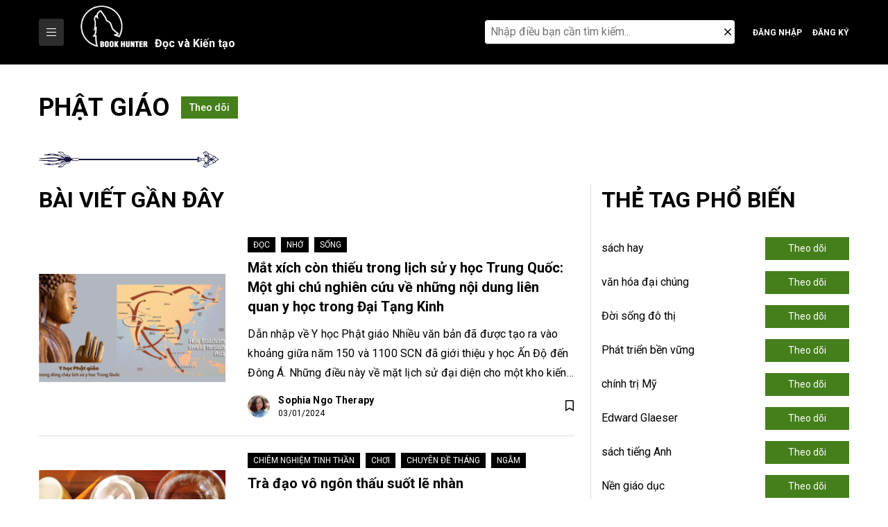

--- FILE ---
content_type: text/html; charset=UTF-8
request_url: https://bookhunter.vn/tag/phat-giao/
body_size: 22433
content:
<!doctype html>
<html lang="vi">
<head>
	<meta charset="UTF-8">
	<meta name="viewport" content="width=device-width, initial-scale=1">
	<link rel="profile" href="https://gmpg.org/xfn/11">

	<meta name='robots' content='index, follow, max-image-preview:large, max-snippet:-1, max-video-preview:-1' />

	<!-- This site is optimized with the Yoast SEO Premium plugin v24.6 (Yoast SEO v24.6) - https://yoast.com/wordpress/plugins/seo/ -->
	<title>Phật giáo Archives - Book Hunter</title>
	<link rel="canonical" href="https://bookhunter.vn/tag/phat-giao/" />
	<meta property="og:locale" content="vi_VN" />
	<meta property="og:type" content="article" />
	<meta property="og:title" content="Phật giáo Archives" />
	<meta property="og:url" content="https://bookhunter.vn/tag/phat-giao/" />
	<meta property="og:site_name" content="Book Hunter" />
	<meta name="twitter:card" content="summary_large_image" />
	<script data-jetpack-boost="ignore" type="application/ld+json" class="yoast-schema-graph">{"@context":"https://schema.org","@graph":[{"@type":"CollectionPage","@id":"https://bookhunter.vn/tag/phat-giao/","url":"https://bookhunter.vn/tag/phat-giao/","name":"Phật giáo Archives - Book Hunter","isPartOf":{"@id":"https://bookhunter.vn/#website"},"primaryImageOfPage":{"@id":"https://bookhunter.vn/tag/phat-giao/#primaryimage"},"image":{"@id":"https://bookhunter.vn/tag/phat-giao/#primaryimage"},"thumbnailUrl":"https://bookhunter.vn/wp-content/uploads/2023/11/y-hoc-phat-giao.png","breadcrumb":{"@id":"https://bookhunter.vn/tag/phat-giao/#breadcrumb"},"inLanguage":"vi"},{"@type":"ImageObject","inLanguage":"vi","@id":"https://bookhunter.vn/tag/phat-giao/#primaryimage","url":"https://bookhunter.vn/wp-content/uploads/2023/11/y-hoc-phat-giao.png","contentUrl":"https://bookhunter.vn/wp-content/uploads/2023/11/y-hoc-phat-giao.png","width":6000,"height":3375},{"@type":"BreadcrumbList","@id":"https://bookhunter.vn/tag/phat-giao/#breadcrumb","itemListElement":[{"@type":"ListItem","position":1,"name":"Home","item":"https://bookhunter.vn/"},{"@type":"ListItem","position":2,"name":"Phật giáo"}]},{"@type":"WebSite","@id":"https://bookhunter.vn/#website","url":"https://bookhunter.vn/","name":"Book Hunter","description":"Chốn khởi tạo của những người yêu tri thức","potentialAction":[{"@type":"SearchAction","target":{"@type":"EntryPoint","urlTemplate":"https://bookhunter.vn/?s={search_term_string}"},"query-input":{"@type":"PropertyValueSpecification","valueRequired":true,"valueName":"search_term_string"}}],"inLanguage":"vi"}]}</script>
	<!-- / Yoast SEO Premium plugin. -->


<link rel='dns-prefetch' href='//stats.wp.com' />
<link rel="alternate" type="application/rss+xml" title="Dòng thông tin Book Hunter &raquo;" href="https://bookhunter.vn/feed/" />
<link rel="alternate" type="application/rss+xml" title="Book Hunter &raquo; Dòng bình luận" href="https://bookhunter.vn/comments/feed/" />
<link rel="alternate" type="application/rss+xml" title="Dòng thông tin cho Thẻ Book Hunter &raquo; Phật giáo" href="https://bookhunter.vn/tag/phat-giao/feed/" />
<style type="text/css">.brave_popup{display:none}</style><link rel='stylesheet' id='all-css-ef9526a7677f33ed0d99cd769340821c' href='https://bookhunter.vn/wp-content/boost-cache/static/ec209935f6.min.css' type='text/css' media='all' />
<style id='wp-img-auto-sizes-contain-inline-css'>
img:is([sizes=auto i],[sizes^="auto," i]){contain-intrinsic-size:3000px 1500px}
/*# sourceURL=wp-img-auto-sizes-contain-inline-css */
</style>
<style id='wp-emoji-styles-inline-css'>

	img.wp-smiley, img.emoji {
		display: inline !important;
		border: none !important;
		box-shadow: none !important;
		height: 1em !important;
		width: 1em !important;
		margin: 0 0.07em !important;
		vertical-align: -0.1em !important;
		background: none !important;
		padding: 0 !important;
	}
/*# sourceURL=wp-emoji-styles-inline-css */
</style>
<style id='wp-block-library-inline-css'>
:root{--wp-block-synced-color:#7a00df;--wp-block-synced-color--rgb:122,0,223;--wp-bound-block-color:var(--wp-block-synced-color);--wp-editor-canvas-background:#ddd;--wp-admin-theme-color:#007cba;--wp-admin-theme-color--rgb:0,124,186;--wp-admin-theme-color-darker-10:#006ba1;--wp-admin-theme-color-darker-10--rgb:0,107,160.5;--wp-admin-theme-color-darker-20:#005a87;--wp-admin-theme-color-darker-20--rgb:0,90,135;--wp-admin-border-width-focus:2px}@media (min-resolution:192dpi){:root{--wp-admin-border-width-focus:1.5px}}.wp-element-button{cursor:pointer}:root .has-very-light-gray-background-color{background-color:#eee}:root .has-very-dark-gray-background-color{background-color:#313131}:root .has-very-light-gray-color{color:#eee}:root .has-very-dark-gray-color{color:#313131}:root .has-vivid-green-cyan-to-vivid-cyan-blue-gradient-background{background:linear-gradient(135deg,#00d084,#0693e3)}:root .has-purple-crush-gradient-background{background:linear-gradient(135deg,#34e2e4,#4721fb 50%,#ab1dfe)}:root .has-hazy-dawn-gradient-background{background:linear-gradient(135deg,#faaca8,#dad0ec)}:root .has-subdued-olive-gradient-background{background:linear-gradient(135deg,#fafae1,#67a671)}:root .has-atomic-cream-gradient-background{background:linear-gradient(135deg,#fdd79a,#004a59)}:root .has-nightshade-gradient-background{background:linear-gradient(135deg,#330968,#31cdcf)}:root .has-midnight-gradient-background{background:linear-gradient(135deg,#020381,#2874fc)}:root{--wp--preset--font-size--normal:16px;--wp--preset--font-size--huge:42px}.has-regular-font-size{font-size:1em}.has-larger-font-size{font-size:2.625em}.has-normal-font-size{font-size:var(--wp--preset--font-size--normal)}.has-huge-font-size{font-size:var(--wp--preset--font-size--huge)}.has-text-align-center{text-align:center}.has-text-align-left{text-align:left}.has-text-align-right{text-align:right}.has-fit-text{white-space:nowrap!important}#end-resizable-editor-section{display:none}.aligncenter{clear:both}.items-justified-left{justify-content:flex-start}.items-justified-center{justify-content:center}.items-justified-right{justify-content:flex-end}.items-justified-space-between{justify-content:space-between}.screen-reader-text{border:0;clip-path:inset(50%);height:1px;margin:-1px;overflow:hidden;padding:0;position:absolute;width:1px;word-wrap:normal!important}.screen-reader-text:focus{background-color:#ddd;clip-path:none;color:#444;display:block;font-size:1em;height:auto;left:5px;line-height:normal;padding:15px 23px 14px;text-decoration:none;top:5px;width:auto;z-index:100000}html :where(.has-border-color){border-style:solid}html :where([style*=border-top-color]){border-top-style:solid}html :where([style*=border-right-color]){border-right-style:solid}html :where([style*=border-bottom-color]){border-bottom-style:solid}html :where([style*=border-left-color]){border-left-style:solid}html :where([style*=border-width]){border-style:solid}html :where([style*=border-top-width]){border-top-style:solid}html :where([style*=border-right-width]){border-right-style:solid}html :where([style*=border-bottom-width]){border-bottom-style:solid}html :where([style*=border-left-width]){border-left-style:solid}html :where(img[class*=wp-image-]){height:auto;max-width:100%}:where(figure){margin:0 0 1em}html :where(.is-position-sticky){--wp-admin--admin-bar--position-offset:var(--wp-admin--admin-bar--height,0px)}@media screen and (max-width:600px){html :where(.is-position-sticky){--wp-admin--admin-bar--position-offset:0px}}

/*# sourceURL=wp-block-library-inline-css */
</style><style id='global-styles-inline-css'>
:root{--wp--preset--aspect-ratio--square: 1;--wp--preset--aspect-ratio--4-3: 4/3;--wp--preset--aspect-ratio--3-4: 3/4;--wp--preset--aspect-ratio--3-2: 3/2;--wp--preset--aspect-ratio--2-3: 2/3;--wp--preset--aspect-ratio--16-9: 16/9;--wp--preset--aspect-ratio--9-16: 9/16;--wp--preset--color--black: #000000;--wp--preset--color--cyan-bluish-gray: #abb8c3;--wp--preset--color--white: #ffffff;--wp--preset--color--pale-pink: #f78da7;--wp--preset--color--vivid-red: #cf2e2e;--wp--preset--color--luminous-vivid-orange: #ff6900;--wp--preset--color--luminous-vivid-amber: #fcb900;--wp--preset--color--light-green-cyan: #7bdcb5;--wp--preset--color--vivid-green-cyan: #00d084;--wp--preset--color--pale-cyan-blue: #8ed1fc;--wp--preset--color--vivid-cyan-blue: #0693e3;--wp--preset--color--vivid-purple: #9b51e0;--wp--preset--gradient--vivid-cyan-blue-to-vivid-purple: linear-gradient(135deg,rgb(6,147,227) 0%,rgb(155,81,224) 100%);--wp--preset--gradient--light-green-cyan-to-vivid-green-cyan: linear-gradient(135deg,rgb(122,220,180) 0%,rgb(0,208,130) 100%);--wp--preset--gradient--luminous-vivid-amber-to-luminous-vivid-orange: linear-gradient(135deg,rgb(252,185,0) 0%,rgb(255,105,0) 100%);--wp--preset--gradient--luminous-vivid-orange-to-vivid-red: linear-gradient(135deg,rgb(255,105,0) 0%,rgb(207,46,46) 100%);--wp--preset--gradient--very-light-gray-to-cyan-bluish-gray: linear-gradient(135deg,rgb(238,238,238) 0%,rgb(169,184,195) 100%);--wp--preset--gradient--cool-to-warm-spectrum: linear-gradient(135deg,rgb(74,234,220) 0%,rgb(151,120,209) 20%,rgb(207,42,186) 40%,rgb(238,44,130) 60%,rgb(251,105,98) 80%,rgb(254,248,76) 100%);--wp--preset--gradient--blush-light-purple: linear-gradient(135deg,rgb(255,206,236) 0%,rgb(152,150,240) 100%);--wp--preset--gradient--blush-bordeaux: linear-gradient(135deg,rgb(254,205,165) 0%,rgb(254,45,45) 50%,rgb(107,0,62) 100%);--wp--preset--gradient--luminous-dusk: linear-gradient(135deg,rgb(255,203,112) 0%,rgb(199,81,192) 50%,rgb(65,88,208) 100%);--wp--preset--gradient--pale-ocean: linear-gradient(135deg,rgb(255,245,203) 0%,rgb(182,227,212) 50%,rgb(51,167,181) 100%);--wp--preset--gradient--electric-grass: linear-gradient(135deg,rgb(202,248,128) 0%,rgb(113,206,126) 100%);--wp--preset--gradient--midnight: linear-gradient(135deg,rgb(2,3,129) 0%,rgb(40,116,252) 100%);--wp--preset--font-size--small: 13px;--wp--preset--font-size--medium: 20px;--wp--preset--font-size--large: 36px;--wp--preset--font-size--x-large: 42px;--wp--preset--spacing--20: 0.44rem;--wp--preset--spacing--30: 0.67rem;--wp--preset--spacing--40: 1rem;--wp--preset--spacing--50: 1.5rem;--wp--preset--spacing--60: 2.25rem;--wp--preset--spacing--70: 3.38rem;--wp--preset--spacing--80: 5.06rem;--wp--preset--shadow--natural: 6px 6px 9px rgba(0, 0, 0, 0.2);--wp--preset--shadow--deep: 12px 12px 50px rgba(0, 0, 0, 0.4);--wp--preset--shadow--sharp: 6px 6px 0px rgba(0, 0, 0, 0.2);--wp--preset--shadow--outlined: 6px 6px 0px -3px rgb(255, 255, 255), 6px 6px rgb(0, 0, 0);--wp--preset--shadow--crisp: 6px 6px 0px rgb(0, 0, 0);}:where(.is-layout-flex){gap: 0.5em;}:where(.is-layout-grid){gap: 0.5em;}body .is-layout-flex{display: flex;}.is-layout-flex{flex-wrap: wrap;align-items: center;}.is-layout-flex > :is(*, div){margin: 0;}body .is-layout-grid{display: grid;}.is-layout-grid > :is(*, div){margin: 0;}:where(.wp-block-columns.is-layout-flex){gap: 2em;}:where(.wp-block-columns.is-layout-grid){gap: 2em;}:where(.wp-block-post-template.is-layout-flex){gap: 1.25em;}:where(.wp-block-post-template.is-layout-grid){gap: 1.25em;}.has-black-color{color: var(--wp--preset--color--black) !important;}.has-cyan-bluish-gray-color{color: var(--wp--preset--color--cyan-bluish-gray) !important;}.has-white-color{color: var(--wp--preset--color--white) !important;}.has-pale-pink-color{color: var(--wp--preset--color--pale-pink) !important;}.has-vivid-red-color{color: var(--wp--preset--color--vivid-red) !important;}.has-luminous-vivid-orange-color{color: var(--wp--preset--color--luminous-vivid-orange) !important;}.has-luminous-vivid-amber-color{color: var(--wp--preset--color--luminous-vivid-amber) !important;}.has-light-green-cyan-color{color: var(--wp--preset--color--light-green-cyan) !important;}.has-vivid-green-cyan-color{color: var(--wp--preset--color--vivid-green-cyan) !important;}.has-pale-cyan-blue-color{color: var(--wp--preset--color--pale-cyan-blue) !important;}.has-vivid-cyan-blue-color{color: var(--wp--preset--color--vivid-cyan-blue) !important;}.has-vivid-purple-color{color: var(--wp--preset--color--vivid-purple) !important;}.has-black-background-color{background-color: var(--wp--preset--color--black) !important;}.has-cyan-bluish-gray-background-color{background-color: var(--wp--preset--color--cyan-bluish-gray) !important;}.has-white-background-color{background-color: var(--wp--preset--color--white) !important;}.has-pale-pink-background-color{background-color: var(--wp--preset--color--pale-pink) !important;}.has-vivid-red-background-color{background-color: var(--wp--preset--color--vivid-red) !important;}.has-luminous-vivid-orange-background-color{background-color: var(--wp--preset--color--luminous-vivid-orange) !important;}.has-luminous-vivid-amber-background-color{background-color: var(--wp--preset--color--luminous-vivid-amber) !important;}.has-light-green-cyan-background-color{background-color: var(--wp--preset--color--light-green-cyan) !important;}.has-vivid-green-cyan-background-color{background-color: var(--wp--preset--color--vivid-green-cyan) !important;}.has-pale-cyan-blue-background-color{background-color: var(--wp--preset--color--pale-cyan-blue) !important;}.has-vivid-cyan-blue-background-color{background-color: var(--wp--preset--color--vivid-cyan-blue) !important;}.has-vivid-purple-background-color{background-color: var(--wp--preset--color--vivid-purple) !important;}.has-black-border-color{border-color: var(--wp--preset--color--black) !important;}.has-cyan-bluish-gray-border-color{border-color: var(--wp--preset--color--cyan-bluish-gray) !important;}.has-white-border-color{border-color: var(--wp--preset--color--white) !important;}.has-pale-pink-border-color{border-color: var(--wp--preset--color--pale-pink) !important;}.has-vivid-red-border-color{border-color: var(--wp--preset--color--vivid-red) !important;}.has-luminous-vivid-orange-border-color{border-color: var(--wp--preset--color--luminous-vivid-orange) !important;}.has-luminous-vivid-amber-border-color{border-color: var(--wp--preset--color--luminous-vivid-amber) !important;}.has-light-green-cyan-border-color{border-color: var(--wp--preset--color--light-green-cyan) !important;}.has-vivid-green-cyan-border-color{border-color: var(--wp--preset--color--vivid-green-cyan) !important;}.has-pale-cyan-blue-border-color{border-color: var(--wp--preset--color--pale-cyan-blue) !important;}.has-vivid-cyan-blue-border-color{border-color: var(--wp--preset--color--vivid-cyan-blue) !important;}.has-vivid-purple-border-color{border-color: var(--wp--preset--color--vivid-purple) !important;}.has-vivid-cyan-blue-to-vivid-purple-gradient-background{background: var(--wp--preset--gradient--vivid-cyan-blue-to-vivid-purple) !important;}.has-light-green-cyan-to-vivid-green-cyan-gradient-background{background: var(--wp--preset--gradient--light-green-cyan-to-vivid-green-cyan) !important;}.has-luminous-vivid-amber-to-luminous-vivid-orange-gradient-background{background: var(--wp--preset--gradient--luminous-vivid-amber-to-luminous-vivid-orange) !important;}.has-luminous-vivid-orange-to-vivid-red-gradient-background{background: var(--wp--preset--gradient--luminous-vivid-orange-to-vivid-red) !important;}.has-very-light-gray-to-cyan-bluish-gray-gradient-background{background: var(--wp--preset--gradient--very-light-gray-to-cyan-bluish-gray) !important;}.has-cool-to-warm-spectrum-gradient-background{background: var(--wp--preset--gradient--cool-to-warm-spectrum) !important;}.has-blush-light-purple-gradient-background{background: var(--wp--preset--gradient--blush-light-purple) !important;}.has-blush-bordeaux-gradient-background{background: var(--wp--preset--gradient--blush-bordeaux) !important;}.has-luminous-dusk-gradient-background{background: var(--wp--preset--gradient--luminous-dusk) !important;}.has-pale-ocean-gradient-background{background: var(--wp--preset--gradient--pale-ocean) !important;}.has-electric-grass-gradient-background{background: var(--wp--preset--gradient--electric-grass) !important;}.has-midnight-gradient-background{background: var(--wp--preset--gradient--midnight) !important;}.has-small-font-size{font-size: var(--wp--preset--font-size--small) !important;}.has-medium-font-size{font-size: var(--wp--preset--font-size--medium) !important;}.has-large-font-size{font-size: var(--wp--preset--font-size--large) !important;}.has-x-large-font-size{font-size: var(--wp--preset--font-size--x-large) !important;}
/*# sourceURL=global-styles-inline-css */
</style>

<style id='classic-theme-styles-inline-css'>
/*! This file is auto-generated */
.wp-block-button__link{color:#fff;background-color:#32373c;border-radius:9999px;box-shadow:none;text-decoration:none;padding:calc(.667em + 2px) calc(1.333em + 2px);font-size:1.125em}.wp-block-file__button{background:#32373c;color:#fff;text-decoration:none}
/*# sourceURL=/wp-includes/css/classic-themes.min.css */
</style>
<link rel='stylesheet' id='plugin_css-css' href='https://bookhunter.vn/wp-content/themes/hello-theme/assets/css/plugin.css?ver=6.9' media='all' />
<link rel='stylesheet' id='hello-theme-style-css' href='https://bookhunter.vn/wp-content/themes/hello-theme/style.css?ver=1.0.0' media='all' />
<style id='akismet-widget-style-inline-css'>

			.a-stats {
				--akismet-color-mid-green: #357b49;
				--akismet-color-white: #fff;
				--akismet-color-light-grey: #f6f7f7;

				max-width: 350px;
				width: auto;
			}

			.a-stats * {
				all: unset;
				box-sizing: border-box;
			}

			.a-stats strong {
				font-weight: 600;
			}

			.a-stats a.a-stats__link,
			.a-stats a.a-stats__link:visited,
			.a-stats a.a-stats__link:active {
				background: var(--akismet-color-mid-green);
				border: none;
				box-shadow: none;
				border-radius: 8px;
				color: var(--akismet-color-white);
				cursor: pointer;
				display: block;
				font-family: -apple-system, BlinkMacSystemFont, 'Segoe UI', 'Roboto', 'Oxygen-Sans', 'Ubuntu', 'Cantarell', 'Helvetica Neue', sans-serif;
				font-weight: 500;
				padding: 12px;
				text-align: center;
				text-decoration: none;
				transition: all 0.2s ease;
			}

			/* Extra specificity to deal with TwentyTwentyOne focus style */
			.widget .a-stats a.a-stats__link:focus {
				background: var(--akismet-color-mid-green);
				color: var(--akismet-color-white);
				text-decoration: none;
			}

			.a-stats a.a-stats__link:hover {
				filter: brightness(110%);
				box-shadow: 0 4px 12px rgba(0, 0, 0, 0.06), 0 0 2px rgba(0, 0, 0, 0.16);
			}

			.a-stats .count {
				color: var(--akismet-color-white);
				display: block;
				font-size: 1.5em;
				line-height: 1.4;
				padding: 0 13px;
				white-space: nowrap;
			}
		
/*# sourceURL=akismet-widget-style-inline-css */
</style>



<link rel="https://api.w.org/" href="https://bookhunter.vn/wp-json/" /><link rel="alternate" title="JSON" type="application/json" href="https://bookhunter.vn/wp-json/wp/v2/tags/172" /><link rel="EditURI" type="application/rsd+xml" title="RSD" href="https://bookhunter.vn/xmlrpc.php?rsd" />
<meta name="generator" content="WordPress 6.9" />
	<style>img#wpstats{display:none}</style>
		          <link rel="shortcut icon" type="image/png" href="https://bookhunter.vn/wp-content/uploads/2019/06/62530006_1039724399567315_1350567983944040448_n.png"/>
      <style type="text/css">div.nsl-container[data-align="left"] {
    text-align: left;
}

div.nsl-container[data-align="center"] {
    text-align: center;
}

div.nsl-container[data-align="right"] {
    text-align: right;
}


div.nsl-container div.nsl-container-buttons a[data-plugin="nsl"] {
    text-decoration: none;
    box-shadow: none;
    border: 0;
}

div.nsl-container .nsl-container-buttons {
    display: flex;
    padding: 5px 0;
}

div.nsl-container.nsl-container-block .nsl-container-buttons {
    display: inline-grid;
    grid-template-columns: minmax(145px, auto);
}

div.nsl-container-block-fullwidth .nsl-container-buttons {
    flex-flow: column;
    align-items: center;
}

div.nsl-container-block-fullwidth .nsl-container-buttons a,
div.nsl-container-block .nsl-container-buttons a {
    flex: 1 1 auto;
    display: block;
    margin: 5px 0;
    width: 100%;
}

div.nsl-container-inline {
    margin: -5px;
    text-align: left;
}

div.nsl-container-inline .nsl-container-buttons {
    justify-content: center;
    flex-wrap: wrap;
}

div.nsl-container-inline .nsl-container-buttons a {
    margin: 5px;
    display: inline-block;
}

div.nsl-container-grid .nsl-container-buttons {
    flex-flow: row;
    align-items: center;
    flex-wrap: wrap;
}

div.nsl-container-grid .nsl-container-buttons a {
    flex: 1 1 auto;
    display: block;
    margin: 5px;
    max-width: 280px;
    width: 100%;
}

@media only screen and (min-width: 650px) {
    div.nsl-container-grid .nsl-container-buttons a {
        width: auto;
    }
}

div.nsl-container .nsl-button {
    cursor: pointer;
    vertical-align: top;
    border-radius: 4px;
}

div.nsl-container .nsl-button-default {
    color: #fff;
    display: flex;
}

div.nsl-container .nsl-button-icon {
    display: inline-block;
}

div.nsl-container .nsl-button-svg-container {
    flex: 0 0 auto;
    padding: 8px;
    display: flex;
    align-items: center;
}

div.nsl-container svg {
    height: 24px;
    width: 24px;
    vertical-align: top;
}

div.nsl-container .nsl-button-default div.nsl-button-label-container {
    margin: 0 24px 0 12px;
    padding: 10px 0;
    font-family: Helvetica, Arial, sans-serif;
    font-size: 16px;
    line-height: 20px;
    letter-spacing: .25px;
    overflow: hidden;
    text-align: center;
    text-overflow: clip;
    white-space: nowrap;
    flex: 1 1 auto;
    -webkit-font-smoothing: antialiased;
    -moz-osx-font-smoothing: grayscale;
    text-transform: none;
    display: inline-block;
}

div.nsl-container .nsl-button-google[data-skin="dark"] .nsl-button-svg-container {
    margin: 1px;
    padding: 7px;
    border-radius: 3px;
    background: #fff;
}

div.nsl-container .nsl-button-google[data-skin="light"] {
    border-radius: 1px;
    box-shadow: 0 1px 5px 0 rgba(0, 0, 0, .25);
    color: RGBA(0, 0, 0, 0.54);
}

div.nsl-container .nsl-button-apple .nsl-button-svg-container {
    padding: 0 6px;
}

div.nsl-container .nsl-button-apple .nsl-button-svg-container svg {
    height: 40px;
    width: auto;
}

div.nsl-container .nsl-button-apple[data-skin="light"] {
    color: #000;
    box-shadow: 0 0 0 1px #000;
}

div.nsl-container .nsl-button-facebook[data-skin="white"] {
    color: #000;
    box-shadow: inset 0 0 0 1px #000;
}

div.nsl-container .nsl-button-facebook[data-skin="light"] {
    color: #1877F2;
    box-shadow: inset 0 0 0 1px #1877F2;
}

div.nsl-container .nsl-button-spotify[data-skin="white"] {
    color: #191414;
    box-shadow: inset 0 0 0 1px #191414;
}

div.nsl-container .nsl-button-apple div.nsl-button-label-container {
    font-size: 17px;
    font-family: -apple-system, BlinkMacSystemFont, "Segoe UI", Roboto, Helvetica, Arial, sans-serif, "Apple Color Emoji", "Segoe UI Emoji", "Segoe UI Symbol";
}

div.nsl-container .nsl-button-slack div.nsl-button-label-container {
    font-size: 17px;
    font-family: -apple-system, BlinkMacSystemFont, "Segoe UI", Roboto, Helvetica, Arial, sans-serif, "Apple Color Emoji", "Segoe UI Emoji", "Segoe UI Symbol";
}

div.nsl-container .nsl-button-slack[data-skin="light"] {
    color: #000000;
    box-shadow: inset 0 0 0 1px #DDDDDD;
}

div.nsl-container .nsl-button-tiktok[data-skin="light"] {
    color: #161823;
    box-shadow: 0 0 0 1px rgba(22, 24, 35, 0.12);
}


div.nsl-container .nsl-button-kakao {
    color: rgba(0, 0, 0, 0.85);
}

.nsl-clear {
    clear: both;
}

.nsl-container {
    clear: both;
}

.nsl-disabled-provider .nsl-button {
    filter: grayscale(1);
    opacity: 0.8;
}

/*Button align start*/

div.nsl-container-inline[data-align="left"] .nsl-container-buttons {
    justify-content: flex-start;
}

div.nsl-container-inline[data-align="center"] .nsl-container-buttons {
    justify-content: center;
}

div.nsl-container-inline[data-align="right"] .nsl-container-buttons {
    justify-content: flex-end;
}


div.nsl-container-grid[data-align="left"] .nsl-container-buttons {
    justify-content: flex-start;
}

div.nsl-container-grid[data-align="center"] .nsl-container-buttons {
    justify-content: center;
}

div.nsl-container-grid[data-align="right"] .nsl-container-buttons {
    justify-content: flex-end;
}

div.nsl-container-grid[data-align="space-around"] .nsl-container-buttons {
    justify-content: space-around;
}

div.nsl-container-grid[data-align="space-between"] .nsl-container-buttons {
    justify-content: space-between;
}

/* Button align end*/

/* Redirect */

#nsl-redirect-overlay {
    display: flex;
    flex-direction: column;
    justify-content: center;
    align-items: center;
    position: fixed;
    z-index: 1000000;
    left: 0;
    top: 0;
    width: 100%;
    height: 100%;
    backdrop-filter: blur(1px);
    background-color: RGBA(0, 0, 0, .32);;
}

#nsl-redirect-overlay-container {
    display: flex;
    flex-direction: column;
    justify-content: center;
    align-items: center;
    background-color: white;
    padding: 30px;
    border-radius: 10px;
}

#nsl-redirect-overlay-spinner {
    content: '';
    display: block;
    margin: 20px;
    border: 9px solid RGBA(0, 0, 0, .6);
    border-top: 9px solid #fff;
    border-radius: 50%;
    box-shadow: inset 0 0 0 1px RGBA(0, 0, 0, .6), 0 0 0 1px RGBA(0, 0, 0, .6);
    width: 40px;
    height: 40px;
    animation: nsl-loader-spin 2s linear infinite;
}

@keyframes nsl-loader-spin {
    0% {
        transform: rotate(0deg)
    }
    to {
        transform: rotate(360deg)
    }
}

#nsl-redirect-overlay-title {
    font-family: -apple-system, BlinkMacSystemFont, "Segoe UI", Roboto, Oxygen-Sans, Ubuntu, Cantarell, "Helvetica Neue", sans-serif;
    font-size: 18px;
    font-weight: bold;
    color: #3C434A;
}

#nsl-redirect-overlay-text {
    font-family: -apple-system, BlinkMacSystemFont, "Segoe UI", Roboto, Oxygen-Sans, Ubuntu, Cantarell, "Helvetica Neue", sans-serif;
    text-align: center;
    font-size: 14px;
    color: #3C434A;
}

/* Redirect END*/</style><style type="text/css">/* Notice fallback */
#nsl-notices-fallback {
    position: fixed;
    right: 10px;
    top: 10px;
    z-index: 10000;
}

.admin-bar #nsl-notices-fallback {
    top: 42px;
}

#nsl-notices-fallback > div {
    position: relative;
    background: #fff;
    border-left: 4px solid #fff;
    box-shadow: 0 1px 1px 0 rgba(0, 0, 0, .1);
    margin: 5px 15px 2px;
    padding: 1px 20px;
}

#nsl-notices-fallback > div.error {
    display: block;
    border-left-color: #dc3232;
}

#nsl-notices-fallback > div.updated {
    display: block;
    border-left-color: #46b450;
}

#nsl-notices-fallback p {
    margin: .5em 0;
    padding: 2px;
}

#nsl-notices-fallback > div:after {
    position: absolute;
    right: 5px;
    top: 5px;
    content: '\00d7';
    display: block;
    height: 16px;
    width: 16px;
    line-height: 16px;
    text-align: center;
    font-size: 20px;
    cursor: pointer;
}</style>	
<link rel='stylesheet' id='all-css-ccb6dd868a7daff0442675495dd2b3e1' href='https://bookhunter.vn/wp-content/boost-cache/static/f98ba2a6ca.min.css' type='text/css' media='all' />
</head>

<body data-rsssl=1 class="archive tag tag-phat-giao tag-172 wp-theme-hello-theme">
<div id="page" class="site">
	<div class="bg-overlay"></div>
			<header id="masthead" class="site-header site-header-new">
						<div class="header-bottom">
				<div class="container d-flex justify-content-between align-items-center">
					<div class="group-left">
						<button class="main-nav-button"><i class="fal fa-bars"></i></button>
						<nav id="site-navigation" class="main-navigation">
							<div class="menu-main-navigation-container"><ul id="primary-menu" class="menu nav-menu"><li id="menu-item-26990" class="menu-item menu-item-type-taxonomy menu-item-object-category menu-item-26990"><a href="https://bookhunter.vn/topic/doc/">Đọc</a></li>
<li id="menu-item-26998" class="menu-item menu-item-type-taxonomy menu-item-object-category menu-item-26998"><a href="https://bookhunter.vn/topic/xem/">Xem</a></li>
<li id="menu-item-26993" class="menu-item menu-item-type-taxonomy menu-item-object-category menu-item-26993"><a href="https://bookhunter.vn/topic/ngam/">Ngẫm</a></li>
<li id="menu-item-27000" class="menu-item menu-item-type-taxonomy menu-item-object-category menu-item-27000"><a href="https://bookhunter.vn/topic/choi/">Chơi</a></li>
<li id="menu-item-26996" class="menu-item menu-item-type-taxonomy menu-item-object-category menu-item-26996"><a href="https://bookhunter.vn/topic/song/">Sống</a></li>
<li id="menu-item-26992" class="menu-item menu-item-type-taxonomy menu-item-object-category menu-item-26992"><a href="https://bookhunter.vn/topic/hoc/">Học</a></li>
<li id="menu-item-26991" class="menu-item menu-item-type-taxonomy menu-item-object-category menu-item-26991"><a href="https://bookhunter.vn/topic/hieu/">Hiểu</a></li>
<li id="menu-item-26997" class="menu-item menu-item-type-taxonomy menu-item-object-category menu-item-26997"><a href="https://bookhunter.vn/topic/tao/">Tạo</a></li>
<li id="menu-item-26995" class="menu-item menu-item-type-taxonomy menu-item-object-category menu-item-26995"><a href="https://bookhunter.vn/topic/soat/">Soát</a></li>
<li id="menu-item-26999" class="menu-item menu-item-type-taxonomy menu-item-object-category menu-item-26999"><a href="https://bookhunter.vn/topic/yeu/">Yêu</a></li>
<li id="menu-item-26994" class="menu-item menu-item-type-taxonomy menu-item-object-category menu-item-26994"><a href="https://bookhunter.vn/topic/nho/">Nhớ</a></li>
</ul></div>					    </nav>
						<a class="logo-white" href="https://bookhunter.vn/" rel="home">
							<span class="logo-wpp">
								<img class="img-logo" src="https://bookhunter.vn/wp-content/uploads/2022/09/logo-white.png" alt="Book Hunter"><span>Đọc và Kiến tạo</span>							</span>
			            </a>
						
					</div>
					<div class="group-right d-flex justify-content-start align-items-center">
						<div class="search-icons d-flex justify-content-center align-items-center">
							<a href="javascript:void(0)" class="click-icons">
								<i class="far fa-search"></i>
							</a>
							<div class="search-modal">
								<form role="search" method="get" class="search-form" action="https://bookhunter.vn/">
        <label class="ip-form">
        <span class="screen-reader-text">Tìm kiếm</span>
        <input autocomplete="off" type="search" class="search-field"
        placeholder="Nhập điều bạn cần tìm kiếm..."
        value="" name="s"
        title="Tìm kiếm" />
        <div class="close-button close-search d-none">
            <i class="fal fa-times"></i>
        </div>
    </label>
    <input type="submit" class="search-submit search-button show" value="Tìm kiếm" />
    <input type="hidden" name="post_type" value="post" />
</form>							</div>
						</div>
												    <a class="btn-login btn" title="Đăng nhập" href="https://bookhunter.vn/dang-nhap/">Đăng nhập</a>
						    <a class="btn-login btn btn-reg" title="Đăng ký" href="https://bookhunter.vn/dang-ky/">Đăng ký</a>
												<div class="menu-icons">
							<a href="javascript:void(0)" class="click-icons"><i class="fal fa-bars"></i></a>
						</div>
					</div>
				</div>
			</div>
		</header>
		<div class="menu-mobile">
			<div class="header-menu-mobile">
				<h3 class="title-menu-mobile">Menu</h3>
				<div class="close-mobile"><i class="fal fa-times"></i></div>
			</div>
			<nav id="mobile-navigation" class="main-navigation-mobile">
				<div class="nav-nemu-mobile">
					<div class="menu-main-navigation-container"><ul id="primary-menu" class="menu nav-menu"><li class="menu-item menu-item-type-taxonomy menu-item-object-category menu-item-26990"><a href="https://bookhunter.vn/topic/doc/">Đọc</a></li>
<li class="menu-item menu-item-type-taxonomy menu-item-object-category menu-item-26998"><a href="https://bookhunter.vn/topic/xem/">Xem</a></li>
<li class="menu-item menu-item-type-taxonomy menu-item-object-category menu-item-26993"><a href="https://bookhunter.vn/topic/ngam/">Ngẫm</a></li>
<li class="menu-item menu-item-type-taxonomy menu-item-object-category menu-item-27000"><a href="https://bookhunter.vn/topic/choi/">Chơi</a></li>
<li class="menu-item menu-item-type-taxonomy menu-item-object-category menu-item-26996"><a href="https://bookhunter.vn/topic/song/">Sống</a></li>
<li class="menu-item menu-item-type-taxonomy menu-item-object-category menu-item-26992"><a href="https://bookhunter.vn/topic/hoc/">Học</a></li>
<li class="menu-item menu-item-type-taxonomy menu-item-object-category menu-item-26991"><a href="https://bookhunter.vn/topic/hieu/">Hiểu</a></li>
<li class="menu-item menu-item-type-taxonomy menu-item-object-category menu-item-26997"><a href="https://bookhunter.vn/topic/tao/">Tạo</a></li>
<li class="menu-item menu-item-type-taxonomy menu-item-object-category menu-item-26995"><a href="https://bookhunter.vn/topic/soat/">Soát</a></li>
<li class="menu-item menu-item-type-taxonomy menu-item-object-category menu-item-26999"><a href="https://bookhunter.vn/topic/yeu/">Yêu</a></li>
<li class="menu-item menu-item-type-taxonomy menu-item-object-category menu-item-26994"><a href="https://bookhunter.vn/topic/nho/">Nhớ</a></li>
</ul></div>				</div>
			</nav><!-- #site-navigation -->
		</div>
		
<div class="container">
	<div class="row">
<div class="page-category-child col-lg-12">
	<div class="header-cate-title header-tag-title">
		<h1 class="cate-title">Phật giáo</h1>
		            <a class="btn-follow-topic" href="https://bookhunter.vn/dang-nhap/" data-categoryid="172">Theo dõi</a>
        	</div>
		<div class="line-arrow left"><img src="https://bookhunter.vn/wp-content/themes/hello-theme/assets/images/line-arrow.png" alt=""></div>
	<div class="topicPage-top">
		<div class="row">
			<div class="col-lg-8 first-Col">
									<h2 class="cate-mainTitle">Bài viết gần đây</h2>
					<div class="blockLatest">
						<article class="blog-post horiArticle">
	<div class="img-Feature">
		<a href="https://bookhunter.vn/mat-xich-con-thieu-trong-lich-su-y-hoc-trung-quoc-mot-ghi-chu-nghien-cuu-ve-nhung-noi-dung-lien-quan-y-hoc-trong-dai-tang-kinh/" title="Mắt xích còn thiếu trong lịch sử y học Trung Quốc: Một ghi chú nghiên cứu về những nội dung liên quan y học trong Đại Tạng Kinh">
			<img width="582" height="328" src="https://bookhunter.vn/wp-content/uploads/2023/11/y-hoc-phat-giao-582x328.png" class="attachment-post-featured size-post-featured wp-post-image" alt="" decoding="async" fetchpriority="high" srcset="https://bookhunter.vn/wp-content/uploads/2023/11/y-hoc-phat-giao-582x328.png 582w, https://bookhunter.vn/wp-content/uploads/2023/11/y-hoc-phat-giao-300x169.png 300w, https://bookhunter.vn/wp-content/uploads/2023/11/y-hoc-phat-giao-1024x576.png 1024w, https://bookhunter.vn/wp-content/uploads/2023/11/y-hoc-phat-giao-768x432.png 768w, https://bookhunter.vn/wp-content/uploads/2023/11/y-hoc-phat-giao-1536x864.png 1536w, https://bookhunter.vn/wp-content/uploads/2023/11/y-hoc-phat-giao-2048x1152.png 2048w, https://bookhunter.vn/wp-content/uploads/2023/11/y-hoc-phat-giao-268x151.png 268w" sizes="(max-width: 582px) 100vw, 582px" />		</a>
	</div>
	<div class="info-article">
		<div class="label-cat">
			<a href="https://bookhunter.vn/topic/doc/" rel="category tag">Đọc</a><span>•</span><a href="https://bookhunter.vn/topic/nho/" rel="category tag">Nhớ</a><span>•</span><a href="https://bookhunter.vn/topic/song/" rel="category tag">Sống</a>		</div>
		<h3 class="title"><a href="https://bookhunter.vn/mat-xich-con-thieu-trong-lich-su-y-hoc-trung-quoc-mot-ghi-chu-nghien-cuu-ve-nhung-noi-dung-lien-quan-y-hoc-trong-dai-tang-kinh/" title="Mắt xích còn thiếu trong lịch sử y học Trung Quốc: Một ghi chú nghiên cứu về những nội dung liên quan y học trong Đại Tạng Kinh">Mắt xích còn thiếu trong lịch sử y học Trung Quốc: Một ghi chú nghiên cứu về những nội dung liên quan y học trong Đại Tạng Kinh</a></h3>
		<div class="description">Dẫn nhập về Y học Phật giáo Nhiều văn bản đã được tạo ra vào khoảng giữa năm 150 và 1100 SCN đã giới thiệu y học Ấn Độ đến Đông Á. Những điều này về mặt lịch sử đại diện cho một kho kiến thức liên quan đến sức khỏe tương đối rời rạc, không được tích hợp vào y học Trung Quốc và thường bị bỏ qua trong lịch sử y học chính thống của Trung Quốc. Các văn bản Phật giáo không </div>
		<div class="meta-post d-flex justify-content-between align-items-center">
					<div class="author-info d-flex justify-content-start align-items-center">
			<a class="avatar-author" href="https://bookhunter.vn/author/sophiangotherapy/" title="Sophia Ngo Therapy">
				<img alt='' src='https://bookhunter.vn/wp-content/uploads/nsl_avatars/7fe0687f0f342087645808863f9295c4.jpg' srcset='https://bookhunter.vn/wp-content/uploads/nsl_avatars/7fe0687f0f342087645808863f9295c4.jpg 2x' class='avatar avatar-40 photo avatar-default' height='40' width='40' decoding='async'/>			</a>
			<div class="author-content">
				<h4 class="title">
					<a href="https://bookhunter.vn/author/sophiangotherapy/" title="Sophia Ngo Therapy">
						Sophia Ngo Therapy					</a>
				</h4>
				<span class="time-publish">03/01/2024</span>
			</div>
		</div>
							<a class="tracking-bookmark" href="https://bookhunter.vn/dang-nhap/" data-postID="32169"><i class="far fa-bookmark"></i></a>
					</div>
	</div>
</article><article class="blog-post horiArticle">
	<div class="img-Feature">
		<a href="https://bookhunter.vn/tra-dao-vo-ngon-thau-suot-le-nhan/" title="Trà đạo vô ngôn thấu suốt lẽ nhàn">
			<img width="582" height="328" src="https://bookhunter.vn/wp-content/uploads/2023/01/IMG_20200724_162931_3-582x328.jpg" class="attachment-post-featured size-post-featured wp-post-image" alt="" decoding="async" srcset="https://bookhunter.vn/wp-content/uploads/2023/01/IMG_20200724_162931_3-582x328.jpg 582w, https://bookhunter.vn/wp-content/uploads/2023/01/IMG_20200724_162931_3-268x151.jpg 268w" sizes="(max-width: 582px) 100vw, 582px" />		</a>
	</div>
	<div class="info-article">
		<div class="label-cat">
			<a href="https://bookhunter.vn/topic/chiem-nghiem-tinh-than/" rel="category tag">Chiêm nghiệm tinh thần</a><span>•</span><a href="https://bookhunter.vn/topic/choi/" rel="category tag">Chơi</a><span>•</span><a href="https://bookhunter.vn/topic/chuyen-de-thang/" rel="category tag">Chuyên đề tháng</a><span>•</span><a href="https://bookhunter.vn/topic/ngam/" rel="category tag">Ngẫm</a>		</div>
		<h3 class="title"><a href="https://bookhunter.vn/tra-dao-vo-ngon-thau-suot-le-nhan/" title="Trà đạo vô ngôn thấu suốt lẽ nhàn">Trà đạo vô ngôn thấu suốt lẽ nhàn</a></h3>
		<div class="description">“Vi kỳ nhàn đắc địa” – Nguyễn Sưởng Thế cục cuộc đời tựa hồ bàn cờ mà trong đó mọi quyết định và diễn biến đều là các nước đi của chính ta và tha nhân. Cuộc đời không bày sẵn trận để đưa ta vào thế khó, thoạt tiên, cuộc đời chúng ta là một khoảng trống mênh mông. Nhất niệm – bước đi đầu tiên, khi ta khai trận, đã đưa đẩy chúng ta đến với thế cục mà ta phải đối mặt, </div>
		<div class="meta-post d-flex justify-content-between align-items-center">
					<div class="author-info d-flex justify-content-start align-items-center">
			<a class="avatar-author" href="https://bookhunter.vn/author/hathuynguyen/" title="Hà Thủy Nguyên">
				<img alt="ha-thuy-nguyen" src="https://bookhunter.vn/wp-content/uploads/2023/01/ha-thuy-nguyen.jpg" class="avatar avatar-40 photo" width="40" height="40" />			</a>
			<div class="author-content">
				<h4 class="title">
					<a href="https://bookhunter.vn/author/hathuynguyen/" title="Hà Thủy Nguyên">
						Hà Thủy Nguyên					</a>
				</h4>
				<span class="time-publish">13/01/2023</span>
			</div>
		</div>
							<a class="tracking-bookmark" href="https://bookhunter.vn/dang-nhap/" data-postID="30494"><i class="far fa-bookmark"></i></a>
					</div>
	</div>
</article><article class="blog-post horiArticle">
	<div class="img-Feature">
		<a href="https://bookhunter.vn/tantra-va-truyen-thong-tantra-cua-hindu-giao-va-phat-giao/" title="Tantra và truyền thống tantra của Hindu giáo và Phật giáo">
			<img width="547" height="328" src="https://bookhunter.vn/wp-content/uploads/2020/12/b..jpg" class="attachment-post-featured size-post-featured wp-post-image" alt="" decoding="async" loading="lazy" />		</a>
	</div>
	<div class="info-article">
		<div class="label-cat">
			<a href="https://bookhunter.vn/topic/hieu/" rel="category tag">Hiểu</a>		</div>
		<h3 class="title"><a href="https://bookhunter.vn/tantra-va-truyen-thong-tantra-cua-hindu-giao-va-phat-giao/" title="Tantra và truyền thống tantra của Hindu giáo và Phật giáo">Tantra và truyền thống tantra của Hindu giáo và Phật giáo</a></h3>
		<div class="description">Thuật ngữ tantra và truyền thống tantra của Hindu giáo và Phật giáo đã bị hiểu sai trầm trọng ngay cả tại Ấn Độ và phương Tây. Có nhiều cách nhìn nhận khác nhau đối với truyền thống tantra, từ những hiểu biết mang màu sắc huyền thoại như con đường dẫn tới sự giải thoát cho đến những mối liên hệ tương đối rộng gắn tantra với ma thuật và tình dục phóng đãng. Tương tự như vậy, các truyền thống tantra cũng vô </div>
		<div class="meta-post d-flex justify-content-between align-items-center">
					<div class="author-info d-flex justify-content-start align-items-center">
			<a class="avatar-author" href="https://bookhunter.vn/author/hathuynguyen/" title="Hà Thủy Nguyên">
				<img alt="ha-thuy-nguyen" src="https://bookhunter.vn/wp-content/uploads/2023/01/ha-thuy-nguyen.jpg" class="avatar avatar-40 photo" width="40" height="40" />			</a>
			<div class="author-content">
				<h4 class="title">
					<a href="https://bookhunter.vn/author/hathuynguyen/" title="Hà Thủy Nguyên">
						Hà Thủy Nguyên					</a>
				</h4>
				<span class="time-publish">01/12/2020</span>
			</div>
		</div>
							<a class="tracking-bookmark" href="https://bookhunter.vn/dang-nhap/" data-postID="24481"><i class="far fa-bookmark"></i></a>
					</div>
	</div>
</article><article class="blog-post horiArticle">
	<div class="img-Feature">
		<a href="https://bookhunter.vn/bardo-thodol-kinh-van-phat-giao-tay-tang/" title="BARDO THÖDOL &#8211; KINH VĂN PHẬT GIÁO TÂY TẠNG">
			<img width="232" height="328" src="https://bookhunter.vn/wp-content/uploads/2020/11/Bardo._Vision_des_divinites_sereines.jpg" class="attachment-post-featured size-post-featured wp-post-image" alt="" decoding="async" loading="lazy" />		</a>
	</div>
	<div class="info-article">
		<div class="label-cat">
			<a href="https://bookhunter.vn/topic/doc/" rel="category tag">Đọc</a>		</div>
		<h3 class="title"><a href="https://bookhunter.vn/bardo-thodol-kinh-van-phat-giao-tay-tang/" title="BARDO THÖDOL &#8211; KINH VĂN PHẬT GIÁO TÂY TẠNG">BARDO THÖDOL &#8211; KINH VĂN PHẬT GIÁO TÂY TẠNG</a></h3>
		<div class="description">Viết bởi Matt Stefon Matt Stefon là nhà biên tập về chủ đề tôn giáo cho trang Bách khoa toàn thư Britannica. Ông tốt nghiệp cử nhân ngành Anh học và Mỹ học tại trường đại học bang Pennsylvania và tốt nghiệp thạc sỹ khoa học xã hội ngành tôn giáo và văn học và thạc sỹ nghiên cứu Thần học về triết học, thần học và đạo đức (có đối chiếu vấn đề đạo đức trong tôn giáo) tại đại học Boston, tại đây </div>
		<div class="meta-post d-flex justify-content-between align-items-center">
					<div class="author-info d-flex justify-content-start align-items-center">
			<a class="avatar-author" href="https://bookhunter.vn/author/susan/" title="Susan Nguyễn">
				<img alt='' src='https://secure.gravatar.com/avatar/431b8a037ac30a54154d23ee978a5372a13e43411e536a7a7f96c341b71ac92d?s=40&#038;d=mm&#038;r=g' srcset='https://secure.gravatar.com/avatar/431b8a037ac30a54154d23ee978a5372a13e43411e536a7a7f96c341b71ac92d?s=80&#038;d=mm&#038;r=g 2x' class='avatar avatar-40 photo' height='40' width='40' loading='lazy' decoding='async'/>			</a>
			<div class="author-content">
				<h4 class="title">
					<a href="https://bookhunter.vn/author/susan/" title="Susan Nguyễn">
						Susan Nguyễn					</a>
				</h4>
				<span class="time-publish">29/11/2020</span>
			</div>
		</div>
							<a class="tracking-bookmark" href="https://bookhunter.vn/dang-nhap/" data-postID="24466"><i class="far fa-bookmark"></i></a>
					</div>
	</div>
</article><article class="blog-post horiArticle">
	<div class="img-Feature">
		<a href="https://bookhunter.vn/he-thong-cac-vi-phat-bo-tat-va-than-quy-trong-phat-giao/" title="Hệ thống các vị Phật, bồ tát và thần, quỷ trong Phật giáo">
			<img width="453" height="328" src="https://bookhunter.vn/wp-content/uploads/2019/04/buddha_purity-1491826765l.jpg" class="attachment-post-featured size-post-featured wp-post-image" alt="" decoding="async" loading="lazy" />		</a>
	</div>
	<div class="info-article">
		<div class="label-cat">
			<a href="https://bookhunter.vn/topic/hieu/" rel="category tag">Hiểu</a><span>•</span><a href="https://bookhunter.vn/topic/nho/" rel="category tag">Nhớ</a>		</div>
		<h3 class="title"><a href="https://bookhunter.vn/he-thong-cac-vi-phat-bo-tat-va-than-quy-trong-phat-giao/" title="Hệ thống các vị Phật, bồ tát và thần, quỷ trong Phật giáo">Hệ thống các vị Phật, bồ tát và thần, quỷ trong Phật giáo</a></h3>
		<div class="description">I – Giáo đoàn của Thích Ca Mâu Ni và các hệ thống kinh điển Những chứng tích về Thích Ca Mâu Ni Đức Phật Cồ Đàm (Siddhattha Gotama) hay Thích Ca Mâu Ni (Shakyamuni) là cái tên đã ăn sâu vào tâm thức của người Việt và chúng ta được nghe kể rất nhiều về cuộc đời của ông qua các truyền thuyết Phật giáo được lưu lại trong văn bản kinh sách, thế nhưng, nếu tiếp cận cuộc đời của ông dưới góc </div>
		<div class="meta-post d-flex justify-content-between align-items-center">
					<div class="author-info d-flex justify-content-start align-items-center">
			<a class="avatar-author" href="https://bookhunter.vn/author/hathuynguyen/" title="Hà Thủy Nguyên">
				<img alt="ha-thuy-nguyen" src="https://bookhunter.vn/wp-content/uploads/2023/01/ha-thuy-nguyen.jpg" class="avatar avatar-40 photo" width="40" height="40" />			</a>
			<div class="author-content">
				<h4 class="title">
					<a href="https://bookhunter.vn/author/hathuynguyen/" title="Hà Thủy Nguyên">
						Hà Thủy Nguyên					</a>
				</h4>
				<span class="time-publish">21/04/2019</span>
			</div>
		</div>
							<a class="tracking-bookmark" href="https://bookhunter.vn/dang-nhap/" data-postID="20382"><i class="far fa-bookmark"></i></a>
					</div>
	</div>
</article><article class="blog-post horiArticle">
	<div class="img-Feature">
		<a href="https://bookhunter.vn/doc-thien-uyen-tap-anh-de-nho-ve-thinh-cua-phat-giao-tren-coi-viet/" title="Đọc &#8220;Thiền uyển tập anh&#8221; để nhớ về thịnh thế của Phật giáo trên cõi Việt">
			<img width="437" height="328" src="https://bookhunter.vn/wp-content/uploads/2017/11/ngu-ho.jpg" class="attachment-post-featured size-post-featured wp-post-image" alt="" decoding="async" loading="lazy" />		</a>
	</div>
	<div class="info-article">
		<div class="label-cat">
			<a href="https://bookhunter.vn/topic/doc/" rel="category tag">Đọc</a>		</div>
		<h3 class="title"><a href="https://bookhunter.vn/doc-thien-uyen-tap-anh-de-nho-ve-thinh-cua-phat-giao-tren-coi-viet/" title="Đọc &#8220;Thiền uyển tập anh&#8221; để nhớ về thịnh thế của Phật giáo trên cõi Việt">Đọc &#8220;Thiền uyển tập anh&#8221; để nhớ về thịnh thế của Phật giáo trên cõi Việt</a></h3>
		<div class="description">Hôm nay, tôi đi trên đường và bắt gặp Đại hội Đại biểu Phật giáo toàn quốc. Một chiếc xe khách to, rú còi ầm ĩ, phóng vun vút tranh làn đường của người dân, trên xe chở nhiều ông sư với cái đầu trọc lốc. Chiếc xe đi theo hướng những anh cảnh sát giao thông đứng dẹp đường, dẫn về phía Cung văn hóa hữu nghị Việt Xô, nơi Đại hội diễn ra. Tôi bật cười, thầm nghĩ: “Sư bây giờ cũng vội </div>
		<div class="meta-post d-flex justify-content-between align-items-center">
					<div class="author-info d-flex justify-content-start align-items-center">
			<a class="avatar-author" href="https://bookhunter.vn/author/leduynam/" title="Lê Nam">
				<img alt="le-nam" src="https://bookhunter.vn/wp-content/uploads/2023/01/le-nam.jpg" class="avatar avatar-40 photo" width="40" height="40" />			</a>
			<div class="author-content">
				<h4 class="title">
					<a href="https://bookhunter.vn/author/leduynam/" title="Lê Nam">
						Lê Nam					</a>
				</h4>
				<span class="time-publish">23/11/2017</span>
			</div>
		</div>
							<a class="tracking-bookmark" href="https://bookhunter.vn/dang-nhap/" data-postID="18620"><i class="far fa-bookmark"></i></a>
					</div>
	</div>
</article><article class="blog-post horiArticle">
	<div class="img-Feature">
		<a href="https://bookhunter.vn/doc-siddhartha-cua-herman-hesse-de-nghi-ve-chang-duong-truy-tim-chan-ly/" title="Đọc &#8220;Siddhartha&#8221; của Herman Hesse để nghĩ về chặng đường truy tìm chân lý">
			<img width="504" height="328" src="https://bookhunter.vn/wp-content/uploads/2017/09/Tranh-Aivazovsky.jpg" class="attachment-post-featured size-post-featured wp-post-image" alt="" decoding="async" loading="lazy" />		</a>
	</div>
	<div class="info-article">
		<div class="label-cat">
			<a href="https://bookhunter.vn/topic/doc/" rel="category tag">Đọc</a>		</div>
		<h3 class="title"><a href="https://bookhunter.vn/doc-siddhartha-cua-herman-hesse-de-nghi-ve-chang-duong-truy-tim-chan-ly/" title="Đọc &#8220;Siddhartha&#8221; của Herman Hesse để nghĩ về chặng đường truy tìm chân lý">Đọc &#8220;Siddhartha&#8221; của Herman Hesse để nghĩ về chặng đường truy tìm chân lý</a></h3>
		<div class="description">Siddhartha gặp Đức Cồ Đàm và được nghe về Tứ diệu đế và Bát chính đạo, nhưng chàng không dừng ở đó, chàng không gia nhập giáo đoàn của Đức Cồ Đàm như người bạn thân từ thủa thiếu thời Giovinda của chàng. Vẫn còn điều gì đó thôi thúc bên trong chàng: đi theo Đức Cồ Đàm để diệt khổ sẽ không mang lại bình yên trong tâm trí của chàng. Đức Cồ Đàm lý luận rất hay, rất chuẩn nhưng Siddhartha chẳng để </div>
		<div class="meta-post d-flex justify-content-between align-items-center">
					<div class="author-info d-flex justify-content-start align-items-center">
			<a class="avatar-author" href="https://bookhunter.vn/author/leduynam/" title="Lê Nam">
				<img alt="le-nam" src="https://bookhunter.vn/wp-content/uploads/2023/01/le-nam.jpg" class="avatar avatar-40 photo" width="40" height="40" />			</a>
			<div class="author-content">
				<h4 class="title">
					<a href="https://bookhunter.vn/author/leduynam/" title="Lê Nam">
						Lê Nam					</a>
				</h4>
				<span class="time-publish">15/09/2017</span>
			</div>
		</div>
							<a class="tracking-bookmark" href="https://bookhunter.vn/dang-nhap/" data-postID="18372"><i class="far fa-bookmark"></i></a>
					</div>
	</div>
</article>					</div>
							</div>
			<div class="col-lg-4 second-Col">
				<div class="col-info">
                                        	<div class="related-topic">
							<h4><a href="https://bookhunter.vn/tag/" title="Thẻ tag phổ biến">Thẻ tag phổ biến</a></h4>
                        	<div class="list-tags-hot">
																		<div class="item-tag">
											<a class="sach-hay" href="https://bookhunter.vn/tag/sach-hay/" title="sách hay">sách hay</a>
																                            <a class="btn-follow-topic" href="https://bookhunter.vn/dang-nhap/" data-categoryid="596">Theo dõi</a>
					                        										</div>
																			<div class="item-tag">
											<a class="van-hoa-dai-chung" href="https://bookhunter.vn/tag/van-hoa-dai-chung/" title="văn hóa đại chúng">văn hóa đại chúng</a>
																                            <a class="btn-follow-topic" href="https://bookhunter.vn/dang-nhap/" data-categoryid="89">Theo dõi</a>
					                        										</div>
																			<div class="item-tag">
											<a class="doi-song-do-thi" href="https://bookhunter.vn/tag/doi-song-do-thi/" title="Đời sống đô thị">Đời sống đô thị</a>
																                            <a class="btn-follow-topic" href="https://bookhunter.vn/dang-nhap/" data-categoryid="259">Theo dõi</a>
					                        										</div>
																			<div class="item-tag">
											<a class="phat-trien-ben-vung" href="https://bookhunter.vn/tag/phat-trien-ben-vung/" title="Phát triển bền vững">Phát triển bền vững</a>
																                            <a class="btn-follow-topic" href="https://bookhunter.vn/dang-nhap/" data-categoryid="165">Theo dõi</a>
					                        										</div>
																			<div class="item-tag">
											<a class="chinh-tri-my" href="https://bookhunter.vn/tag/chinh-tri-my/" title="chính trị Mỹ">chính trị Mỹ</a>
																                            <a class="btn-follow-topic" href="https://bookhunter.vn/dang-nhap/" data-categoryid="193">Theo dõi</a>
					                        										</div>
																			<div class="item-tag">
											<a class="edward-glaeser" href="https://bookhunter.vn/tag/edward-glaeser/" title="Edward Glaeser">Edward Glaeser</a>
																                            <a class="btn-follow-topic" href="https://bookhunter.vn/dang-nhap/" data-categoryid="332">Theo dõi</a>
					                        										</div>
																			<div class="item-tag">
											<a class="sach-tieng-anh" href="https://bookhunter.vn/tag/sach-tieng-anh/" title="sách tiếng Anh">sách tiếng Anh</a>
																                            <a class="btn-follow-topic" href="https://bookhunter.vn/dang-nhap/" data-categoryid="597">Theo dõi</a>
					                        										</div>
																			<div class="item-tag">
											<a class="nen-giao-duc" href="https://bookhunter.vn/tag/nen-giao-duc/" title="Nền giáo dục">Nền giáo dục</a>
																                            <a class="btn-follow-topic" href="https://bookhunter.vn/dang-nhap/" data-categoryid="39">Theo dõi</a>
					                        										</div>
																			<div class="item-tag">
											<a class="do-thi-hoc" href="https://bookhunter.vn/tag/do-thi-hoc/" title="đô thị học">đô thị học</a>
																                            <a class="btn-follow-topic" href="https://bookhunter.vn/dang-nhap/" data-categoryid="645">Theo dõi</a>
					                        										</div>
																			<div class="item-tag">
											<a class="aristotle" href="https://bookhunter.vn/tag/aristotle/" title="aristotle">aristotle</a>
																                            <a class="btn-follow-topic" href="https://bookhunter.vn/dang-nhap/" data-categoryid="149">Theo dõi</a>
					                        										</div>
																			<div class="item-tag">
											<a class="sach-hoc-thuat" href="https://bookhunter.vn/tag/sach-hoc-thuat/" title="sách học thuật">sách học thuật</a>
																                            <a class="btn-follow-topic" href="https://bookhunter.vn/dang-nhap/" data-categoryid="594">Theo dõi</a>
					                        										</div>
																			<div class="item-tag">
											<a class="van-hoa-doc" href="https://bookhunter.vn/tag/van-hoa-doc/" title="Văn hóa đọc">Văn hóa đọc</a>
																                            <a class="btn-follow-topic" href="https://bookhunter.vn/dang-nhap/" data-categoryid="349">Theo dõi</a>
					                        										</div>
																			<div class="item-tag">
											<a class="chien-thang-cua-do-thi" href="https://bookhunter.vn/tag/chien-thang-cua-do-thi/" title="Chiến thắng của đô thị">Chiến thắng của đô thị</a>
																                            <a class="btn-follow-topic" href="https://bookhunter.vn/dang-nhap/" data-categoryid="95">Theo dõi</a>
					                        										</div>
																			<div class="item-tag">
											<a class="van-hoa-am-thuc" href="https://bookhunter.vn/tag/van-hoa-am-thuc/" title="Văn hóa ẩm thực">Văn hóa ẩm thực</a>
																                            <a class="btn-follow-topic" href="https://bookhunter.vn/dang-nhap/" data-categoryid="261">Theo dõi</a>
					                        										</div>
																			<div class="item-tag">
											<a class="ky-nguyen-thong-tin" href="https://bookhunter.vn/tag/ky-nguyen-thong-tin/" title="Kỷ nguyên thông tin">Kỷ nguyên thông tin</a>
																                            <a class="btn-follow-topic" href="https://bookhunter.vn/dang-nhap/" data-categoryid="23">Theo dõi</a>
					                        										</div>
																</div>
						</div>
                    				</div>
			</div>
		</div>
	</div>
</div>
		</div>
	</div>
		<footer id="colophon" class="site-footer pt-5 pb-5">
			<div class="container">
									<div class="footer-top d-flex justify-content-between align-items-center">
						<div class="logo-footer">
							<h2 class="title-footer">Book Hunter - Chốn khởi tạo của những người yêu tri thức</h2>							<p></p>
						</div>
						<div class="list-social d-flex justify-content-start align-items-center">
															<a class="btn-social" href="https://www.facebook.com/HuntersBookstore/" target="_blank" rel="noopener noreferrer nofollow" title="Facebook">
									<i class="fab fa-facebook-f"></i>
								</a>
															<a class="btn-social" href="mailto:admin@thebookhunter.org" target="_blank" rel="noopener noreferrer nofollow" title="Email">
									<i class="fas fa-envelope"></i>
								</a>
															<a class="btn-social" href="https://www.youtube.com/c/BookhunterHanoi" target="_blank" rel="noopener noreferrer nofollow" title="YouTube">
									<i class="fab fa-youtube"></i>
								</a>
													</div>
					</div>
									<div class="footer-body pt-5 pb-5">
						<div class="row">
															<div id="footer-sidebar-1" class="footer-sidebar col-md-4">
																	</div>
															<div id="footer-sidebar-2" class="footer-sidebar col-md-8">
																	</div>
													</div>
					</div>
									<div class="site-info text-center">
						Công ty TNHH Truyền thông và Giáo dục LYCEUM <br>
Mã số doanh nghiệp: 0109952504, ngày cấp 4/4/2022, quận Đống Đa, Hà Nội. <br>
Địa chỉ: số 81B ngõ 592 Trường Chinh, phường Khương Thượng, quận Đống Đa, Hà Nội <br>
Phone: +84964491749 <br>
Email: admin@thebookhunter.org					</div>
							</div>
		</footer>
	</div>
        <div id="topcontrol" class="icon-up-open" title="Scroll To Top">
            <i class="fas fa-long-arrow-up"></i>
        </div>
                <div class="brave_popup brave_popup--popup" id="brave_popup_32769" data-loaded="false" >
               <!-- <p></p> -->
               <div id="brave_popup_32769__step__0" class="brave_popup__step_wrap brave_popup__step--mobile-hasContent"><div class="brave_popup__step brave_popup__step__desktop  position_bottom_right closeButton_icon brave_popup__step--boxed closeButtonPosition_inside_right has_autoClose" data-nomobilecontent="false" data-scrollock="" data-width="500" data-height="500" data-popopen="false" style="z-index:99999"  data-exitanimlength="0.5" data-layout="boxed" data-position="bottom_right"><div class="brave_popup__step__inner">
                     <div class="brave_popupSections__wrap">
                        <div class="brave_popupMargin__wrap">
                           <div class="brave_popup__step__close"><div class="brave_popup__close brave_popup__close--inside_right brave_popup__close--icon">
                  <div class="brave_popup__close__button"  onclick="brave_close_popup('32769', 0, false)" onkeypress="if(event.key == 'Enter') { brave_close_popup('32769', 0, false) }"><svg xmlns="http://www.w3.org/2000/svg" viewBox="0 0 20 20"><rect x="0" fill="none" width="20" height="20"/><g><path d="M14.95 6.46L11.41 10l3.54 3.54-1.41 1.41L10 11.42l-3.53 3.53-1.42-1.42L8.58 10 5.05 6.47l1.42-1.42L10 8.58l3.54-3.53z"/></g></svg></div>
                  </div></div>
                           <div class="brave_popup__step__popup"><div class="brave_popup__step__content"><div class="brave_popup__step__elements"><div class="brave_popup__elements_wrap "><div id="brave_element--NvWHnIChwHbzz91hstF" class="brave_element brave_element--image   ">
                  <div class="brave_element__wrap">
                     <div class="brave_element__styler">
                        <div class="brave_element__inner">
                           <div class="brave_element__image_inner">
                              
                                 
                                 <img class="brave_element__image  brave_element_img_item skip-lazy no-lazyload" data-lazy="https://bookhunter.vn/wp-content/uploads/2024/04/z5350614508614_edd8d0d414febad451e86a242850c01b.jpg" src="https://bookhunter.vn/wp-content/plugins/brave-popup-builder/assets/images/preloader.png" alt="" />
                                 
                              
                           </div>
                           
                        </div>
                     </div>
                  </div>
               </div><div id="brave_element--NvWHnIChwHbzz91hstG" class="brave_element brave_element--button  brave_element--has-click-action">
                  <div class="brave_element__wrap">
                     <div class="brave_element__inner">
                        <div class="brave_element__styler">
                           <a class="brave_element__inner_link " onclick="brave_complete_goal(32769, 'click');"" href="https://bookhunter.vn/bo-suu-tap-100-cuon-sach-nen-tang-nen-doc/" target="_blank"    >
                              <div class="brave_element__button_text">Đọc thêm</div>
                           </a>
                        </div>
                     </div>
                  </div>
               </div></div></div></div></div>
                           
                        </div>
                     </div>
                  </div></div><div class="brave_popup__step brave_popup__step__mobile  position_bottom_center closeButton_icon brave_popup__step--float closeButtonPosition_inside_right brave_popup_fullWidth has_overlay has_overlay_close has_autoClose" data-width="360" data-scrollock="" data-height="377" data-popopen="false" style="z-index:99999" data-nomobilecontent="false"  data-exitanimlength="0.5" data-layout="float" data-position="bottom_center"><div class="brave_popup__step__inner">
                     <div class="brave_popupSections__wrap">
                        <div class="brave_popupMargin__wrap">
                           <div class="brave_popup__step__close"><div class="brave_popup__close brave_popup__close--inside_right brave_popup__close--icon">
                  <div class="brave_popup__close__button"  onclick="brave_close_popup('32769', 0, false)" onkeypress="if(event.key == 'Enter') { brave_close_popup('32769', 0, false) }"><svg xmlns="http://www.w3.org/2000/svg" viewBox="0 0 20 20"><rect x="0" fill="none" width="20" height="20"/><g><path d="M14.95 6.46L11.41 10l3.54 3.54-1.41 1.41L10 11.42l-3.53 3.53-1.42-1.42L8.58 10 5.05 6.47l1.42-1.42L10 8.58l3.54-3.53z"/></g></svg></div>
                  </div></div>
                           <div class="brave_popup__step__popup"><div class="brave_popup__step__content"><div class="brave_popup__step__elements"><div class="brave_popup__elements_wrap brave_popup__elements_wrap--horizontal_center"><div id="brave_element--NvWHnIChwHbzz91hstH" class="brave_element brave_element--button  brave_element--has-click-action">
                  <div class="brave_element__wrap">
                     <div class="brave_element__inner">
                        <div class="brave_element__styler">
                           <a class="brave_element__inner_link " onclick="" href="https://bookhunterlyceum.org/san-pham/combo-bo-tu-the-gioi-quan-cua-aristotle-sieu-hinh-hoc-linh-hon-bien-luan-chu-de/" target="_blank"    >
                              <div class="brave_element__button_text">TÌM HIỂU THÊM</div>
                           </a>
                        </div>
                     </div>
                  </div>
               </div><div id="brave_element--NvWHnIChwHbzz91hstI" class="brave_element brave_element--image   ">
                  <div class="brave_element__wrap">
                     <div class="brave_element__styler">
                        <div class="brave_element__inner">
                           <div class="brave_element__image_inner">
                              
                                 
                                 <img class="brave_element__image  brave_element_img_item skip-lazy no-lazyload" data-lazy="https://bookhunter.vn/wp-content/uploads/2024/04/z5350614508614_edd8d0d414febad451e86a242850c01b.jpg" src="https://bookhunter.vn/wp-content/plugins/brave-popup-builder/assets/images/preloader.png" alt="" />
                                 
                              
                           </div>
                           
                        </div>
                     </div>
                  </div>
               </div><div id="brave_element--NvWHnIChwHbzz91hstJ" class="brave_element brave_element--button  brave_element--has-click-action">
                  <div class="brave_element__wrap">
                     <div class="brave_element__inner">
                        <div class="brave_element__styler">
                           <a class="brave_element__inner_link " onclick="brave_complete_goal(32769, 'click');"" href="https://bookhunter.vn/bo-suu-tap-100-cuon-sach-nen-tang-nen-doc/" target="_blank"    >
                              <div class="brave_element__button_text">TÌM HIỂU</div>
                           </a>
                        </div>
                     </div>
                  </div>
               </div></div></div></div></div>
                           
                        </div>
                     </div>
                  </div><div class="brave_popup__step__overlay brave_popup__step__overlay--closable" onclick="brave_close_popup('32769', 0)"></div></div></div>            </div>
         
<!-- YouTube Feeds JS -->

<div id="bravepop_element_tooltip"></div><div id="bravepop_element_lightbox"><div id="bravepop_element_lightbox_close" onclick="brave_lightbox_close()"></div><div id="bravepop_element_lightbox_content"></div></div>            
                  <style type='text/css'>
               #brave_popup_32769__step__0 .brave_popup__step__desktop .brave_popup__step__inner{ width: 500px;  height: 500px;border-radius: 10px;font-family:Arial;}#brave_popup_32769__step__0 .brave_popup__step__desktop .brave_element__wrap{ font-family:Arial;}#brave_popup_32769__step__0 .brave_popup__step__desktop .brave_popupMargin__wrap{ top:-15px; left:-15px; }#brave_popup_32769__step__0 .brave_popup__step__desktop .brave_popup__step__popup{ border-radius: 10px; }#brave_popup_32769__step__0 .brave_popup__step__desktop .brave_popup__step__content{ background-color: rgba(255,255,255, 1); }#brave_popup_32769__step__0 .brave_popup__step__desktop .brave_popup__step__overlay{ background-color: rgba(0,0,0, 0.7);}#brave_popup_32769__step__0 .brave_popup__step__desktop .brave_popup__close{ font-size:24px; width:24px; color:rgba(0,0,0, 1);top:-32px}
                        #brave_popup_32769__step__0 .brave_popup__step__desktop .brave_popup__close svg{ width:24px; height:24px;}
                        #brave_popup_32769__step__0 .brave_popup__step__desktop .brave_popup__close svg path{ fill:rgba(0,0,0, 1);}#brave_popup_32769__step__0 .brave_popup__step__desktop .brave_popupSections__wrap.brave_element-32769_0_openAnim{ animation: bravefadeInBottom 0.5s linear; animation-timing-function: linear; }#brave_popup_32769__step__0 #brave_element--NvWHnIChwHbzz91hstE{ width: 100px;height: 64.166666666667px;top: 255px;left: 99px;z-index: 0;}#brave_popup_32769__step__0 #brave_element--NvWHnIChwHbzz91hstE .brave_element__styler{ transform: rotate(185deg);}#brave_popup_32769__step__0 #brave_element--NvWHnIChwHbzz91hstF{ width: 507px;height: 507px;top: -0.1171875px;left: -5.8073120117188px;z-index: 1;}#brave_popup_32769__step__0 #brave_element--NvWHnIChwHbzz91hstG{ width: 136px;height: 26px;top: 464.86979675293px;left: 284.1796875px;z-index: 2;}#brave_popup_32769__step__0 .brave_popup__step__mobile .brave_popup__step__inner{ width: 100%;  height: 377px;border-radius: 10px;font-family:Arial;}#brave_popup_32769__step__0 .brave_popup__step__mobile .brave_element__wrap{ font-family:Arial;}#brave_popup_32769__step__0 .brave_popup__step__mobile .brave_popupMargin__wrap{ top:-100px; left:-0px; }#brave_popup_32769__step__0 .brave_popup__step__mobile .brave_popup__step__popup{ border-radius: 10px; }#brave_popup_32769__step__0 .brave_popup__step__mobile .brave_popup__step__content{ background-color: rgba(255,255,255, 1); }#brave_popup_32769__step__0 .brave_popup__step__mobile .brave_popup__step__overlay{ background-color: rgba(0,0,0, 0.7);}#brave_popup_32769__step__0 .brave_popup__step__mobile .brave_popup__close{ font-size:24px; width:24px; color:rgba(255,255,255, 1);top:-32px}
                        #brave_popup_32769__step__0 .brave_popup__step__mobile .brave_popup__close svg{ width:24px; height:24px;}
                        #brave_popup_32769__step__0 .brave_popup__step__mobile .brave_popup__close svg path{ fill:rgba(255,255,255, 1);}#brave_popup_32769__step__0 #brave_element--NvWHnIChwHbzz91hstH{ width: 234px;height: 46px;top: 504.98750305176px;left: 34px;z-index: 0;}#brave_popup_32769__step__0 #brave_element--NvWHnIChwHbzz91hstI{ width: 302px;height: 302px;top: 34.4375px;left: 34.125px;z-index: 1;}#brave_popup_32769__step__0 #brave_element--NvWHnIChwHbzz91hstJ{ width: 140px;height: 28px;top: 351.23751831055px;left: 109.97503662109px;z-index: 2;}#brave_popup_32769__step__0 .brave_popup__step__mobile .brave_popup__elements_wrap--horizontal_center{ width: 336.125px; padding-left:34px; }#brave_popup_32769__step__0 #brave_element--NvWHnIChwHbzz91hstF .brave_element__styler{ }#brave_popup_32769__step__0 #brave_element--NvWHnIChwHbzz91hstF img{ }#brave_popup_32769__step__0 #brave_element--NvWHnIChwHbzz91hstG .brave_element__styler{
            font-size: 13px;color: rgba(255,255,255, 1);background-color: rgba(109,120,216, 1);line-height: 26px;}#brave_popup_32769__step__0 #brave_element--NvWHnIChwHbzz91hstH .brave_element__styler{
            font-size: 15px;font-family: Montserrat;color: rgba(255,255,255, 1);background-color: rgba(2,0,9, 1);line-height: 46px;}#brave_popup_32769__step__0 #brave_element--NvWHnIChwHbzz91hstI .brave_element__styler{ }#brave_popup_32769__step__0 #brave_element--NvWHnIChwHbzz91hstI img{ }#brave_popup_32769__step__0 #brave_element--NvWHnIChwHbzz91hstJ .brave_element__styler{
            font-size: 13px;color: rgba(255,255,255, 1);background-color: rgba(34,176,82, 1);line-height: 28px;}            </style>
      












<script data-jetpack-boost="ignore" id="wp-emoji-settings" type="application/json">
{"baseUrl":"https://s.w.org/images/core/emoji/17.0.2/72x72/","ext":".png","svgUrl":"https://s.w.org/images/core/emoji/17.0.2/svg/","svgExt":".svg","source":{"concatemoji":"https://bookhunter.vn/wp-includes/js/wp-emoji-release.min.js?ver=6.9"}}
</script>

         
      
<script data-no-optimize="1"> var brave_popup_data = {}; var bravepop_emailValidation=false; var brave_popup_videos = {};  var brave_popup_formData = {};var brave_popup_adminUser = false; var brave_popup_pageInfo = {"type":"tag","pageID":"","singleType":""};  var bravepop_emailSuggestions={};</script><script type="text/javascript">
            window._nslDOMReady = function (callback) {
                if ( document.readyState === "complete" || document.readyState === "interactive" ) {
                    callback();
                } else {
                    document.addEventListener( "DOMContentLoaded", callback );
                }
            };
            </script><script src="https://bookhunter.vn/wp-includes/js/jquery/jquery.min.js?ver=3.7.1" id="jquery-core-js"></script><script id="my_loadmore-js-extra">
var misha_loadmore_params = {"ajaxurl":"https://bookhunter.vn/wp-admin/admin-ajax.php","posts":"{\"tag\":\"phat-giao\",\"error\":\"\",\"m\":\"\",\"p\":0,\"post_parent\":\"\",\"subpost\":\"\",\"subpost_id\":\"\",\"attachment\":\"\",\"attachment_id\":0,\"name\":\"\",\"pagename\":\"\",\"page_id\":0,\"second\":\"\",\"minute\":\"\",\"hour\":\"\",\"day\":0,\"monthnum\":0,\"year\":0,\"w\":0,\"category_name\":\"\",\"cat\":\"\",\"tag_id\":172,\"author\":\"\",\"author_name\":\"\",\"feed\":\"\",\"tb\":\"\",\"paged\":0,\"meta_key\":\"\",\"meta_value\":\"\",\"preview\":\"\",\"s\":\"\",\"sentence\":\"\",\"title\":\"\",\"fields\":\"all\",\"menu_order\":\"\",\"embed\":\"\",\"category__in\":[],\"category__not_in\":[],\"category__and\":[],\"post__in\":[],\"post__not_in\":[],\"post_name__in\":[],\"tag__in\":[],\"tag__not_in\":[],\"tag__and\":[],\"tag_slug__in\":[\"phat-giao\"],\"tag_slug__and\":[],\"post_parent__in\":[],\"post_parent__not_in\":[],\"author__in\":[],\"author__not_in\":[],\"search_columns\":[],\"ignore_sticky_posts\":false,\"suppress_filters\":false,\"cache_results\":true,\"update_post_term_cache\":true,\"update_menu_item_cache\":false,\"lazy_load_term_meta\":true,\"update_post_meta_cache\":true,\"post_type\":\"\",\"posts_per_page\":15,\"nopaging\":false,\"comments_per_page\":\"50\",\"no_found_rows\":false,\"order\":\"DESC\"}","current_page":"1","max_page":"1"};
//# sourceURL=my_loadmore-js-extra
</script><script type='text/javascript' src='https://bookhunter.vn/wp-content/boost-cache/static/914239d4fc.min.js'></script><script>
		ajax_url   = 'https://bookhunter.vn/wp-admin/admin-ajax.php';
	</script><script type="speculationrules">
{"prefetch":[{"source":"document","where":{"and":[{"href_matches":"/*"},{"not":{"href_matches":["/wp-*.php","/wp-admin/*","/wp-content/uploads/*","/wp-content/*","/wp-content/plugins/*","/wp-content/themes/hello-theme/*","/*\\?(.+)"]}},{"not":{"selector_matches":"a[rel~=\"nofollow\"]"}},{"not":{"selector_matches":".no-prefetch, .no-prefetch a"}}]},"eagerness":"conservative"}]}
</script><script type="text/javascript">

</script><script>
               
               document.addEventListener("DOMContentLoaded", function(event) {
                  brave_popup_data[32769] = {
                  title: '100 cuốn sách nền tảng',
                  type: 'popup',
                  fonts: ["Montserrat"],
                  advancedAnimation:false,
                  hasAnimation: true,
                  hasContAnim:  false,
                  animationData: [{"desktop":{"elements":[{"animation":{"load":{"props":{"start":{"opacity":0,"posy":50},"end":{"opacity":100,"posy":0}},"duration":500,"delay":0,"easing":"easeInSine","preset":"fadeInBottom"},"exit":{},"continious":{},"custom_1":{},"custom_2":{},"custom_3":{}},"id":"popup","top":"","left":""}],"totalDuration":{"load":500}},"mobile":{"elements":[],"totalDuration":0}}],
                  videoData: [],
                  hasYoutube: false,
                  hasVimeo: false,
                  settings: {"goal":"contact","audience":{"devices":"all"},"frequency":{"close":true,"repeat":true,"goalComplete":false,"closeFor":"5","repeatCountType":"day","repeatCount":"1"},"placement":{},"trigger":{"triggerType":"time","time":{"hours":"00","minutes":"2","seconds":"0"}},"goalAction":{"type":"click","elementIDs":{"mobile":"-NMXiDujkGa5VMEvZlLT,-NPGLNq5vW26lHoIUDIx,-NTSI7j0ryEKLD8t2zse,-NUzQ5T4oq0CWxJd8EfA,-NXhmZo76rd6ORHHOs6o,-NdeZ2bT0Yi-Uwyvawvj,-NhvbVEN2h0IYgb0xdpd,-NvWHnIChwHbzz91hstJ","desktop":"-NMXiDujkGa5VMEvZlLN,-NTSI7j-O2kLnTMGHGSe,-NUzQ5T4oq0CWxJd8Ef7,-NXhpx3EXRziFJt-ZiNJ,-NdeZ2bSrvth7O2QKpDs,-NhvbVEN2h0IYgb0xdpa,-NvWHnIChwHbzz91hstG"}}},
                  close: [{"desktop":{"autoClose":true,"autoCloseDuration":25},"mobile":{"autoClose":true,"autoCloseDuration":10}}],
                  forceLoad: false,
                  forceStep: false,
                  hasDesktopEmbed: false,
                  hasMobileEmbed: false,
                  hasLoginElement: false,
                  schedule:{},
                  parentID:false,
                  variants: [],
                  embedLock: false,
                  ajaxLoad: false,
                  ajaxLoaded: false,
                  timers: [],
               }
                  brave_init_popup(32769, brave_popup_data[32769]);
               });

                        </script><script type='text/javascript' defer='defer' src='https://bookhunter.vn/wp-includes/js/dist/hooks.min.js?m=1764757463'></script><script defer='defer' src="https://bookhunter.vn/wp-includes/js/dist/i18n.min.js?ver=c26c3dc7bed366793375" id="wp-i18n-js"></script><script id="wp-i18n-js-after">
wp.i18n.setLocaleData( { 'text direction\u0004ltr': [ 'ltr' ] } );
//# sourceURL=wp-i18n-js-after
</script><script type='text/javascript' defer='defer' src='https://bookhunter.vn/wp-content/plugins/contact-form-7/includes/swv/js/index.js?m=1748936246'></script><script id="contact-form-7-js-translations">
( function( domain, translations ) {
	var localeData = translations.locale_data[ domain ] || translations.locale_data.messages;
	localeData[""].domain = domain;
	wp.i18n.setLocaleData( localeData, domain );
} )( "contact-form-7", {"translation-revision-date":"2024-08-11 13:44:17+0000","generator":"GlotPress\/4.0.1","domain":"messages","locale_data":{"messages":{"":{"domain":"messages","plural-forms":"nplurals=1; plural=0;","lang":"vi_VN"},"This contact form is placed in the wrong place.":["Bi\u1ec3u m\u1eabu li\u00ean h\u1ec7 n\u00e0y \u0111\u01b0\u1ee3c \u0111\u1eb7t sai v\u1ecb tr\u00ed."],"Error:":["L\u1ed7i:"]}},"comment":{"reference":"includes\/js\/index.js"}} );
//# sourceURL=contact-form-7-js-translations
</script><script id="contact-form-7-js-before">
var wpcf7 = {
    "api": {
        "root": "https:\/\/bookhunter.vn\/wp-json\/",
        "namespace": "contact-form-7\/v1"
    },
    "cached": 1
};
//# sourceURL=contact-form-7-js-before
</script><script defer='defer' src="https://bookhunter.vn/wp-content/plugins/contact-form-7/includes/js/index.js?ver=6.0.6" id="contact-form-7-js"></script><script id="email-subscribers-js-extra">
var es_data = {"messages":{"es_empty_email_notice":"Please enter email address","es_rate_limit_notice":"You need to wait for some time before subscribing again","es_single_optin_success_message":"Successfully Subscribed.","es_email_exists_notice":"Email Address already exists!","es_unexpected_error_notice":"Oops.. Unexpected error occurred.","es_invalid_email_notice":"Invalid email address","es_try_later_notice":"Please try after some time"},"es_ajax_url":"https://bookhunter.vn/wp-admin/admin-ajax.php"};
//# sourceURL=email-subscribers-js-extra
</script><script type='text/javascript' src='https://bookhunter.vn/wp-content/boost-cache/static/825642d2e1.min.js'></script><script id="jetpack-stats-js-before">
_stq = window._stq || [];
_stq.push([ "view", JSON.parse("{\"v\":\"ext\",\"blog\":\"212482115\",\"post\":\"0\",\"tz\":\"7\",\"srv\":\"bookhunter.vn\",\"arch_tag\":\"phat-giao\",\"arch_results\":\"7\",\"j\":\"1:14.6\"}") ]);
_stq.push([ "clickTrackerInit", "212482115", "0" ]);
//# sourceURL=jetpack-stats-js-before
</script><script defer='defer' src="https://stats.wp.com/e-202603.js" id="jetpack-stats-js" defer data-wp-strategy="defer"></script><script id="bravepop_front_js-js-extra">
var bravepop_global = {"loggedin":"false","isadmin":"false","referer":"","security":"478151dc92","goalSecurity":"d812ed8577","couponSecurity":"b5d8d0f1bc","cartURL":"","checkoutURL":"","ajaxURL":"https://bookhunter.vn/wp-admin/admin-ajax.php","field_required":"Required","no_html_allowed":"No Html Allowed","invalid_number":"Invalid Number","invalid_email":"Invalid Email","invalid_url":"Invalid URL","invalid_date":"Invalid Date","fname_required":"First Name is Required.","lname_required":"Last Name is Required.","username_required":"Username is Required.","email_required":"Email is Required.","email_invalid":"Invalid Email addresss.","pass_required":"Password is Required.","pass_short":"Password is too Short.","yes":"Yes","no":"No","login_error":"Something Went Wrong. Please contact the Site administrator.","pass_reset_success":"Please check your Email for the Password reset link.","customFonts":[],"disableGoogleFonts":"false"};
//# sourceURL=bravepop_front_js-js-extra
</script><script type='text/javascript' defer='defer' src='https://bookhunter.vn/wp-content/plugins/brave-popup-builder/assets/frontend/brave.js?m=1742111847'></script><script type="module">
/*! This file is auto-generated */
const a=JSON.parse(document.getElementById("wp-emoji-settings").textContent),o=(window._wpemojiSettings=a,"wpEmojiSettingsSupports"),s=["flag","emoji"];function i(e){try{var t={supportTests:e,timestamp:(new Date).valueOf()};sessionStorage.setItem(o,JSON.stringify(t))}catch(e){}}function c(e,t,n){e.clearRect(0,0,e.canvas.width,e.canvas.height),e.fillText(t,0,0);t=new Uint32Array(e.getImageData(0,0,e.canvas.width,e.canvas.height).data);e.clearRect(0,0,e.canvas.width,e.canvas.height),e.fillText(n,0,0);const a=new Uint32Array(e.getImageData(0,0,e.canvas.width,e.canvas.height).data);return t.every((e,t)=>e===a[t])}function p(e,t){e.clearRect(0,0,e.canvas.width,e.canvas.height),e.fillText(t,0,0);var n=e.getImageData(16,16,1,1);for(let e=0;e<n.data.length;e++)if(0!==n.data[e])return!1;return!0}function u(e,t,n,a){switch(t){case"flag":return n(e,"\ud83c\udff3\ufe0f\u200d\u26a7\ufe0f","\ud83c\udff3\ufe0f\u200b\u26a7\ufe0f")?!1:!n(e,"\ud83c\udde8\ud83c\uddf6","\ud83c\udde8\u200b\ud83c\uddf6")&&!n(e,"\ud83c\udff4\udb40\udc67\udb40\udc62\udb40\udc65\udb40\udc6e\udb40\udc67\udb40\udc7f","\ud83c\udff4\u200b\udb40\udc67\u200b\udb40\udc62\u200b\udb40\udc65\u200b\udb40\udc6e\u200b\udb40\udc67\u200b\udb40\udc7f");case"emoji":return!a(e,"\ud83e\u1fac8")}return!1}function f(e,t,n,a){let r;const o=(r="undefined"!=typeof WorkerGlobalScope&&self instanceof WorkerGlobalScope?new OffscreenCanvas(300,150):document.createElement("canvas")).getContext("2d",{willReadFrequently:!0}),s=(o.textBaseline="top",o.font="600 32px Arial",{});return e.forEach(e=>{s[e]=t(o,e,n,a)}),s}function r(e){var t=document.createElement("script");t.src=e,t.defer=!0,document.head.appendChild(t)}a.supports={everything:!0,everythingExceptFlag:!0},new Promise(t=>{let n=function(){try{var e=JSON.parse(sessionStorage.getItem(o));if("object"==typeof e&&"number"==typeof e.timestamp&&(new Date).valueOf()<e.timestamp+604800&&"object"==typeof e.supportTests)return e.supportTests}catch(e){}return null}();if(!n){if("undefined"!=typeof Worker&&"undefined"!=typeof OffscreenCanvas&&"undefined"!=typeof URL&&URL.createObjectURL&&"undefined"!=typeof Blob)try{var e="postMessage("+f.toString()+"("+[JSON.stringify(s),u.toString(),c.toString(),p.toString()].join(",")+"));",a=new Blob([e],{type:"text/javascript"});const r=new Worker(URL.createObjectURL(a),{name:"wpTestEmojiSupports"});return void(r.onmessage=e=>{i(n=e.data),r.terminate(),t(n)})}catch(e){}i(n=f(s,u,c,p))}t(n)}).then(e=>{for(const n in e)a.supports[n]=e[n],a.supports.everything=a.supports.everything&&a.supports[n],"flag"!==n&&(a.supports.everythingExceptFlag=a.supports.everythingExceptFlag&&a.supports[n]);var t;a.supports.everythingExceptFlag=a.supports.everythingExceptFlag&&!a.supports.flag,a.supports.everything||((t=a.source||{}).concatemoji?r(t.concatemoji):t.wpemoji&&t.twemoji&&(r(t.twemoji),r(t.wpemoji)))});
//# sourceURL=https://bookhunter.vn/wp-includes/js/wp-emoji-loader.min.js
</script><script type="text/javascript">(function (undefined) {let scriptOptions={"_localizedStrings":{"redirect_overlay_title":"Hold On","redirect_overlay_text":"You are being redirected to another page,<br>it may take a few seconds.","webview_notification_text":"The selected provider doesn't support embedded browsers!"},"_targetWindow":"prefer-popup","_redirectOverlay":"overlay-with-spinner-and-message","_unsupportedWebviewBehavior":""};
/**
 * Used when Cross-Origin-Opener-Policy blocked the access to the opener. We can't have a reference of the opened windows, so we should attempt to refresh only the windows that has opened popups.
 */
window._nslHasOpenedPopup = false;
window._nslWebViewNoticeElement = null;

window.NSLPopup = function (url, title, w, h) {

    /**
     * Cross-Origin-Opener-Policy blocked the access to the opener
     */
    if (typeof BroadcastChannel === "function") {
        const _nslLoginBroadCastChannel = new BroadcastChannel('nsl_login_broadcast_channel');
        _nslLoginBroadCastChannel.onmessage = (event) => {
            if (window?._nslHasOpenedPopup && event.data?.action === 'redirect') {
                window._nslHasOpenedPopup = false;

                const url = event.data?.href;
                _nslLoginBroadCastChannel.close();
                if (typeof window.nslRedirect === 'function') {
                    window.nslRedirect(url);
                } else {
                    window.opener.location = url;
                }
            }
        };
    }

    const userAgent = navigator.userAgent,
        mobile = function () {
            return /\b(iPhone|iP[ao]d)/.test(userAgent) ||
                /\b(iP[ao]d)/.test(userAgent) ||
                /Android/i.test(userAgent) ||
                /Mobile/i.test(userAgent);
        },
        screenX = window.screenX !== undefined ? window.screenX : window.screenLeft,
        screenY = window.screenY !== undefined ? window.screenY : window.screenTop,
        outerWidth = window.outerWidth !== undefined ? window.outerWidth : document.documentElement.clientWidth,
        outerHeight = window.outerHeight !== undefined ? window.outerHeight : document.documentElement.clientHeight - 22,
        targetWidth = mobile() ? null : w,
        targetHeight = mobile() ? null : h,
        left = parseInt(screenX + (outerWidth - targetWidth) / 2, 10),
        right = parseInt(screenY + (outerHeight - targetHeight) / 2.5, 10),
        features = [];
    if (targetWidth !== null) {
        features.push('width=' + targetWidth);
    }
    if (targetHeight !== null) {
        features.push('height=' + targetHeight);
    }
    features.push('left=' + left);
    features.push('top=' + right);
    features.push('scrollbars=1');

    const newWindow = window.open(url, title, features.join(','));

    if (window.focus) {
        newWindow.focus();
    }

    window._nslHasOpenedPopup = true;

    return newWindow;
};

let isWebView = null;

function checkWebView() {
    if (isWebView === null) {
        function _detectOS(ua) {
            if (/Android/.test(ua)) {
                return "Android";
            } else if (/iPhone|iPad|iPod/.test(ua)) {
                return "iOS";
            } else if (/Windows/.test(ua)) {
                return "Windows";
            } else if (/Mac OS X/.test(ua)) {
                return "Mac";
            } else if (/CrOS/.test(ua)) {
                return "Chrome OS";
            } else if (/Firefox/.test(ua)) {
                return "Firefox OS";
            }
            return "";
        }

        function _detectBrowser(ua) {
            let android = /Android/.test(ua);

            if (/Opera Mini/.test(ua) || / OPR/.test(ua) || / OPT/.test(ua)) {
                return "Opera";
            } else if (/CriOS/.test(ua)) {
                return "Chrome for iOS";
            } else if (/Edge/.test(ua)) {
                return "Edge";
            } else if (android && /Silk\//.test(ua)) {
                return "Silk";
            } else if (/Chrome/.test(ua)) {
                return "Chrome";
            } else if (/Firefox/.test(ua)) {
                return "Firefox";
            } else if (android) {
                return "AOSP";
            } else if (/MSIE|Trident/.test(ua)) {
                return "IE";
            } else if (/Safari\//.test(ua)) {
                return "Safari";
            } else if (/AppleWebKit/.test(ua)) {
                return "WebKit";
            }
            return "";
        }

        function _detectBrowserVersion(ua, browser) {
            if (browser === "Opera") {
                return /Opera Mini/.test(ua) ? _getVersion(ua, "Opera Mini/") :
                    / OPR/.test(ua) ? _getVersion(ua, " OPR/") :
                        _getVersion(ua, " OPT/");
            } else if (browser === "Chrome for iOS") {
                return _getVersion(ua, "CriOS/");
            } else if (browser === "Edge") {
                return _getVersion(ua, "Edge/");
            } else if (browser === "Chrome") {
                return _getVersion(ua, "Chrome/");
            } else if (browser === "Firefox") {
                return _getVersion(ua, "Firefox/");
            } else if (browser === "Silk") {
                return _getVersion(ua, "Silk/");
            } else if (browser === "AOSP") {
                return _getVersion(ua, "Version/");
            } else if (browser === "IE") {
                return /IEMobile/.test(ua) ? _getVersion(ua, "IEMobile/") :
                    /MSIE/.test(ua) ? _getVersion(ua, "MSIE ")
                        :
                        _getVersion(ua, "rv:");
            } else if (browser === "Safari") {
                return _getVersion(ua, "Version/");
            } else if (browser === "WebKit") {
                return _getVersion(ua, "WebKit/");
            }
            return "0.0.0";
        }

        function _getVersion(ua, token) {
            try {
                return _normalizeSemverString(ua.split(token)[1].trim().split(/[^\w\.]/)[0]);
            } catch (o_O) {
            }
            return "0.0.0";
        }

        function _normalizeSemverString(version) {
            const ary = version.split(/[\._]/);
            return (parseInt(ary[0], 10) || 0) + "." +
                (parseInt(ary[1], 10) || 0) + "." +
                (parseInt(ary[2], 10) || 0);
        }

        function _isWebView(ua, os, browser, version, options) {
            switch (os + browser) {
                case "iOSSafari":
                    return false;
                case "iOSWebKit":
                    return _isWebView_iOS(options);
                case "AndroidAOSP":
                    return false;
                case "AndroidChrome":
                    return parseFloat(version) >= 42 ? /; wv/.test(ua) : /\d{2}\.0\.0/.test(version) ? true : _isWebView_Android(options);
            }
            return false;
        }

        function _isWebView_iOS(options) {
            const document = (window["document"] || {});

            if ("WEB_VIEW" in options) {
                return options["WEB_VIEW"];
            }
            return !("fullscreenEnabled" in document || "webkitFullscreenEnabled" in document || false);
        }

        function _isWebView_Android(options) {
            if ("WEB_VIEW" in options) {
                return options["WEB_VIEW"];
            }
            return !("requestFileSystem" in window || "webkitRequestFileSystem" in window || false);
        }

        const options = {},
            nav = window.navigator || {},
            ua = nav.userAgent || "",
            os = _detectOS(ua),
            browser = _detectBrowser(ua),
            browserVersion = _detectBrowserVersion(ua, browser);

        isWebView = _isWebView(ua, os, browser, browserVersion, options);
    }

    return isWebView;
}

function isAllowedWebViewForUserAgent(provider) {
    const facebookAllowedWebViews = [
        'Instagram',
        'FBAV',
        'FBAN'
    ];
    let whitelist = [];

    if (provider && provider === 'facebook') {
        whitelist = facebookAllowedWebViews;
    }

    const nav = window.navigator || {},
        ua = nav.userAgent || "";

    if (whitelist.length && ua.match(new RegExp(whitelist.join('|')))) {
        return true;
    }

    return false;
}

function disableButtonInWebView(providerButtonElement) {
    if (providerButtonElement) {
        providerButtonElement.classList.add('nsl-disabled-provider');
        providerButtonElement.setAttribute('href', '#');

        providerButtonElement.addEventListener('pointerdown', (e) => {
            if (!window._nslWebViewNoticeElement) {
                window._nslWebViewNoticeElement = document.createElement('div');
                window._nslWebViewNoticeElement.id = "nsl-notices-fallback";
                window._nslWebViewNoticeElement.addEventListener('pointerdown', function (e) {
                    this.parentNode.removeChild(this);
                    window._nslWebViewNoticeElement = null;
                });
                const webviewNoticeHTML = '<div class="error"><p>' + scriptOptions._localizedStrings.webview_notification_text + '</p></div>';

                window._nslWebViewNoticeElement.insertAdjacentHTML("afterbegin", webviewNoticeHTML);
                document.body.appendChild(window._nslWebViewNoticeElement);
            }
        });
    }

}

window._nslDOMReady(function () {

    window.nslRedirect = function (url) {
        if (scriptOptions._redirectOverlay) {
            const overlay = document.createElement('div');
            overlay.id = "nsl-redirect-overlay";
            let overlayHTML = '';
            const overlayContainer = "<div id='nsl-redirect-overlay-container'>",
                overlayContainerClose = "</div>",
                overlaySpinner = "<div id='nsl-redirect-overlay-spinner'></div>",
                overlayTitle = "<p id='nsl-redirect-overlay-title'>" + scriptOptions._localizedStrings.redirect_overlay_title + "</p>",
                overlayText = "<p id='nsl-redirect-overlay-text'>" + scriptOptions._localizedStrings.redirect_overlay_text + "</p>";

            switch (scriptOptions._redirectOverlay) {
                case "overlay-only":
                    break;
                case "overlay-with-spinner":
                    overlayHTML = overlayContainer + overlaySpinner + overlayContainerClose;
                    break;
                default:
                    overlayHTML = overlayContainer + overlaySpinner + overlayTitle + overlayText + overlayContainerClose;
                    break;
            }

            overlay.insertAdjacentHTML("afterbegin", overlayHTML);
            document.body.appendChild(overlay);
        }

        window.location = url;
    };

    let targetWindow = scriptOptions._targetWindow || 'prefer-popup',
        lastPopup = false;


    document.addEventListener('click', function (e) {
        if (e.target) {
            const buttonLinkElement = e.target.closest('a[data-plugin="nsl"][data-action="connect"]') || e.target.closest('a[data-plugin="nsl"][data-action="link"]');
            if (buttonLinkElement) {
                if (lastPopup && !lastPopup.closed) {
                    e.preventDefault();
                    lastPopup.focus();
                } else {

                    let href = buttonLinkElement.href,
                        success = false;
                    if (href.indexOf('?') !== -1) {
                        href += '&';
                    } else {
                        href += '?';
                    }

                    const redirectTo = buttonLinkElement.dataset.redirect;
                    if (redirectTo === 'current') {
                        href += 'redirect=' + encodeURIComponent(window.location.href) + '&';
                    } else if (redirectTo && redirectTo !== '') {
                        href += 'redirect=' + encodeURIComponent(redirectTo) + '&';
                    }

                    if (targetWindow !== 'prefer-same-window' && checkWebView()) {
                        targetWindow = 'prefer-same-window';
                    }

                    if (targetWindow === 'prefer-popup') {
                        lastPopup = NSLPopup(href + 'display=popup', 'nsl-social-connect', buttonLinkElement.dataset.popupwidth, buttonLinkElement.dataset.popupheight);
                        if (lastPopup) {
                            success = true;
                            e.preventDefault();
                        }
                    } else if (targetWindow === 'prefer-new-tab') {
                        const newTab = window.open(href + 'display=popup', '_blank');
                        if (newTab) {
                            if (window.focus) {
                                newTab.focus();
                            }
                            success = true;
                            window._nslHasOpenedPopup = true;
                            e.preventDefault();
                        }
                    }

                    if (!success) {
                        window.location = href;
                        e.preventDefault();
                    }
                }
            }
        }
    });

    let buttonCountChanged = false;

    const googleLoginButtons = document.querySelectorAll(' a[data-plugin="nsl"][data-provider="google"]');
    if (googleLoginButtons.length && checkWebView()) {
        googleLoginButtons.forEach(function (googleLoginButton) {
            if (scriptOptions._unsupportedWebviewBehavior === 'disable-button') {
                disableButtonInWebView(googleLoginButton);
            } else {
                googleLoginButton.remove();
                buttonCountChanged = true;
            }
        });
    }

    const facebookLoginButtons = document.querySelectorAll(' a[data-plugin="nsl"][data-provider="facebook"]');
    if (facebookLoginButtons.length && checkWebView() && /Android/.test(window.navigator.userAgent) && !isAllowedWebViewForUserAgent('facebook')) {
        facebookLoginButtons.forEach(function (facebookLoginButton) {
            if (scriptOptions._unsupportedWebviewBehavior === 'disable-button') {
                disableButtonInWebView(facebookLoginButton);
            } else {
                facebookLoginButton.remove();
                buttonCountChanged = true;
            }
        });
    }

    const separators = document.querySelectorAll('div.nsl-separator');
    if (buttonCountChanged && separators.length) {
        separators.forEach(function (separator) {
            const separatorParentNode = separator.parentNode;
            if (separatorParentNode) {
                const separatorButtonContainer = separatorParentNode.querySelector('div.nsl-container-buttons');
                if (separatorButtonContainer && !separatorButtonContainer.hasChildNodes()) {
                    separator.remove();
                }
            }
        })
    }
});})();</script><script>
                     </script></body>
</html>

<!-- This website is like a Rocket, isn't it? Performance optimized by WP Rocket. Learn more: https://wp-rocket.me -->

--- FILE ---
content_type: text/css
request_url: https://bookhunter.vn/wp-content/themes/hello-theme/style.css?ver=1.0.0
body_size: 17992
content:
/*!
Theme Name: Hello Theme
Theme URI: http://underscores.me/
Author: Hello Theme
Author URI: https://wordpress.org/
Description: Đây làm theme của Wordpress
Version: 1.0.0
Tested up to: 5.4
Requires PHP: 5.6
License: GNU General Public License v2 or later
License URI: LICENSE
Text Domain: hello-theme
Tags: custom-background, custom-logo, custom-menu, featured-images, threaded-comments, translation-ready
*/
@import url('https://fonts.googleapis.com/css2?family=Roboto:wght@300;400;500;700;900&display=swap');
/*--------------------------------------------------------------
# variables
--------------------------------------------------------------*/
:root {
  --color-primary: #79A1FF;
  --color-secondary: #2D2D2D;
  --color-text: #000000;
  --color-white: #ffffff;
  --border-color: #cccccc;
}
/*--------------------------------------------------------------
# general
--------------------------------------------------------------*/
* {
  margin: 0;
  padding: 0;
  border: none;
}
*:before,
*:after {
  -webkit-box-sizing: inherit;
  box-sizing: inherit;
  -webkit-font-smoothing: antialiased;
}
*,
*::before,
*::after {
  box-sizing: inherit;
}
html {
  line-height: 1.15;
  -webkit-text-size-adjust: 100%;
  -webkit-box-sizing: border-box;
  box-sizing: border-box;
}
body {
  margin: 0;
  line-height: 1.5;
  color: var(--color-text);
  font-size: 16px;
  font-weight: 400;
  overflow-x: hidden;
  overflow-y: auto;
  font-family: 'Roboto', sans-serif;
}
h1,
h2,
h3,
h4,
h5,
h6 {
  clear: both;
}
h1,
h2,
h3,
h4,
h5,
h6 {
  margin-top: 0px;
  margin-bottom: 15px;
  line-height: 1.5;
}
h1 {
  font-size: 2em;
}
main {
  display: block;
}
hr {
  box-sizing: content-box;
  height: 0;
  overflow: visible;
}
pre {
  font-family: monospace, monospace;
  font-size: 1em;
}
a {
  background-color: transparent;
}
abbr[title] {
  border-bottom: none;
  text-decoration: underline;
  text-decoration: underline dotted;
}
b,
strong {
  font-weight: bolder;
}
code,
kbd,
samp {
  font-family: monospace, monospace;
  font-size: 1em;
}
small {
  font-size: 80%;
}
sub,
sup {
  font-size: 75%;
  line-height: 0;
  position: relative;
  vertical-align: baseline;
}
sub {
  bottom: -0.25em;
}
sup {
  top: -0.5em;
}
img {
  border-style: none;
}
button,
input,
optgroup,
select,
textarea {
  font-family: inherit;
  font-size: 100%;
  line-height: 1.15;
  margin: 0;
}
button,
input {
  overflow: visible;
}
button,
select {
  text-transform: none;
}
button,
[type="button"],
[type="reset"],
[type="submit"] {
  -webkit-appearance: button;
}
button:focus:not(:focus-visible) {
  box-shadow: none;
}
button::-moz-focus-inner,
[type="button"]::-moz-focus-inner,
[type="reset"]::-moz-focus-inner,
[type="submit"]::-moz-focus-inner {
  border-style: none;
  padding: 0;
}
button:-moz-focusring,
[type="button"]:-moz-focusring,
[type="reset"]:-moz-focusring,
[type="submit"]:-moz-focusring {
  outline: 1px dotted ButtonText;
}
fieldset {
  padding: 0.35em 0.75em 0.625em;
}
legend {
  box-sizing: border-box;
  color: inherit;
  display: table;
  max-width: 100%;
  padding: 0;
  white-space: normal;
}
progress {
  vertical-align: baseline;
}
textarea {
  overflow: auto;
}
[type="checkbox"],
[type="radio"] {
  box-sizing: border-box;
  padding: 0;
}
[type="number"]::-webkit-inner-spin-button,
[type="number"]::-webkit-outer-spin-button {
  height: auto;
}
[type="search"] {
  -webkit-appearance: textfield;
  outline-offset: -2px;
}
[type="search"]::-webkit-search-decoration {
  -webkit-appearance: none;
}
::-webkit-file-upload-button {
  -webkit-appearance: button;
  font: inherit;
}
details {
  display: block;
}
summary {
  display: list-item;
}
template {
  display: none;
}
[hidden] {
  display: none;
}
p {
  margin-bottom: 1.5em;
}
dfn,
cite,
em,
i {
  font-style: italic;
}
blockquote {
  margin: 0 1.5em;
}
address {
  margin: 0 0 1.5em;
}
pre {
  font-family: "Courier 10 Pitch", courier, monospace;
  line-height: 1.6;
  margin-bottom: 1.6em;
  max-width: 100%;
  overflow: auto;
  padding: 1.6em;
}
code,
kbd,
tt,
var {
  font-family: monaco, consolas, "Andale Mono", "DejaVu Sans Mono", monospace;
}
abbr,
acronym {
  border-bottom: 1px dotted #666;
  cursor: help;
}
mark,
ins {
  background: #fff9c0;
  text-decoration: none;
}
big {
  font-size: 125%;
}
hr {
  background-color: #ccc;
  border: 0;
  height: 1px;
  margin-bottom: 1.5em;
}
ul,
ol {
  margin: 0 0 1.5em 3em;
}
ul {
  list-style: disc;
}
ol {
  list-style: decimal;
}
li > ul,
li > ol {
  margin-bottom: 0;
  margin-left: 1.5em;
}
dt {
  font-weight: 700;
}
dd {
  margin: 0 1.5em 1.5em;
}
embed,
iframe,
object {
  max-width: 100%;
}
img {
  height: auto;
  max-width: 100%;
}
figure {
  margin: 1em 0;
}
table {
  margin: 0 0 1.5em;
  width: 100%;
}
a {
  color: #4169e1;
}
a:hover {
  color: #191970;
}
a:focus {
  outline: thin dotted;
}
a:hover,
a:active {
  outline: 0;
}
button,
input[type="button"],
input[type="reset"],
input[type="submit"] {
  border: 1px solid;
  border-color: #ccc #ccc #bbb;
  border-radius: 3px;
  background: #e6e6e6;
  color: rgba(0, 0, 0, 0.8);
  line-height: 1;
  padding: 0.6em 1em 0.4em;
  outline: none;
}
button:hover,
input[type="button"]:hover,
input[type="reset"]:hover,
input[type="submit"]:hover {
  border-color: #ccc #bbb #aaa;
}
button:active,
button:focus,
input[type="button"]:active,
input[type="button"]:focus,
input[type="reset"]:active,
input[type="reset"]:focus,
input[type="submit"]:active,
input[type="submit"]:focus {
  border-color: #aaa #bbb #bbb;
}
input[type="text"],
input[type="email"],
input[type="url"],
input[type="password"],
input[type="search"],
input[type="number"],
input[type="tel"],
input[type="range"],
input[type="date"],
input[type="month"],
input[type="week"],
input[type="time"],
input[type="datetime"],
input[type="datetime-local"],
input[type="color"],
textarea {
  color: #666;
  border: 1px solid #ccc;
  border-radius: 3px;
  padding: 3px;
  outline: none;
}
input[type="text"]:focus,
input[type="email"]:focus,
input[type="url"]:focus,
input[type="password"]:focus,
input[type="search"]:focus,
input[type="number"]:focus,
input[type="tel"]:focus,
input[type="range"]:focus,
input[type="date"]:focus,
input[type="month"]:focus,
input[type="week"]:focus,
input[type="time"]:focus,
input[type="datetime"]:focus,
input[type="datetime-local"]:focus,
input[type="color"]:focus,
textarea:focus {
  color: #111;
}
select {
  border: 1px solid #ccc;
}
textarea {
  width: 100%;
}
.site-main .comment-navigation,
.site-main .posts-navigation,
.site-main .post-navigation {
  margin: 0 0 1.5em;
}
.comment-navigation .nav-links,
.posts-navigation .nav-links,
.post-navigation .nav-links {
  display: flex;
}
.comment-navigation .nav-previous,
.posts-navigation .nav-previous,
.post-navigation .nav-previous {
  flex: 1 0 50%;
}
.comment-navigation .nav-next,
.posts-navigation .nav-next,
.post-navigation .nav-next {
  text-align: end;
  flex: 1 0 50%;
}
.sticky {
  display: block;
}
.updated:not(.published) {
  display: none;
}
.page-content,
.entry-content,
.entry-summary {
  margin: 1.5em 0 0;
}
.page-links {
  clear: both;
  margin: 0 0 1.5em;
}
.comment-content a {
  word-wrap: break-word;
}
.bypostauthor {
  display: block;
}
.widget {
  margin: 0 0 1.5em;
}
.widget select {
  max-width: 100%;
}
.page-content .wp-smiley,
.entry-content .wp-smiley,
.comment-content .wp-smiley {
  border: none;
  margin-bottom: 0;
  margin-top: 0;
  padding: 0;
}
.custom-logo-link {
  display: inline-block;
}
.wp-caption {
  margin-bottom: 1.5em;
  max-width: 100%;
}
.wp-caption img[class*="wp-image-"] {
  display: block;
  margin-left: auto;
  margin-right: auto;
}
.wp-caption .wp-caption-text {
  margin: 0.8075em 0;
}
.wp-caption-text {
  text-align: center;
}
.gallery {
  margin-bottom: 1.5em;
  display: grid;
  grid-gap: 1.5em;
}
.gallery-item {
  display: inline-block;
  text-align: center;
  width: 100%;
}
.gallery-columns-2 {
  grid-template-columns: repeat(2, 1fr);
}
.gallery-columns-3 {
  grid-template-columns: repeat(3, 1fr);
}
.gallery-columns-4 {
  grid-template-columns: repeat(4, 1fr);
}
.gallery-columns-5 {
  grid-template-columns: repeat(5, 1fr);
}
.gallery-columns-6 {
  grid-template-columns: repeat(6, 1fr);
}
.gallery-columns-7 {
  grid-template-columns: repeat(7, 1fr);
}
.gallery-columns-8 {
  grid-template-columns: repeat(8, 1fr);
}
.gallery-columns-9 {
  grid-template-columns: repeat(9, 1fr);
}
.gallery-caption {
  display: block;
}
.infinite-scroll .posts-navigation,
.infinite-scroll.neverending .site-footer {
  display: none;
}
.infinity-end.neverending .site-footer {
  display: block;
}
.screen-reader-text {
  border: 0;
  clip: rect(1px, 1px, 1px, 1px);
  clip-path: inset(50%);
  height: 1px;
  margin: -1px;
  overflow: hidden;
  padding: 0;
  position: absolute !important;
  width: 1px;
  word-wrap: normal !important;
}
.screen-reader-text:focus {
  background-color: #f1f1f1;
  border-radius: 3px;
  box-shadow: 0 0 2px 2px rgba(0, 0, 0, 0.6);
  clip: auto !important;
  clip-path: none;
  color: #21759b;
  display: block;
  font-size: 0.875rem;
  font-weight: 700;
  height: auto;
  left: 5px;
  line-height: normal;
  padding: 15px 23px 14px;
  text-decoration: none;
  top: 5px;
  width: auto;
  z-index: 100000;
}
#primary[tabindex="-1"]:focus {
  outline: 0;
}
.alignleft {
  float: left;
  margin-right: 1.5em;
  margin-bottom: 1.5em;
}
.alignright {
  float: right;
  margin-left: 1.5em;
  margin-bottom: 1.5em;
}
.aligncenter {
  clear: both;
  display: block;
  margin-left: auto;
  margin-right: auto;
  margin-bottom: 1.5em;
}
p {
  margin-top: 0;
  margin-bottom: 10;
}
p:last-child {
  margin-bottom: 0;
}
ul,
ol {
  margin-bottom: 10px;
  padding-left: 15px;
}
ol.menu *,
ul.menu *,
ol.menu ul,
ul.menu ul {
  list-style: none;
  margin-left: 0;
  margin-right: 0;
  margin-bottom: 0;
  padding-left: 0;
}
a {
  text-decoration: none;
  color: inherit;
}
a:hover {
  color: inherit;
}
.select2-container--default .select2-selection--single .select2-selection__rendered {
  line-height: 20px;
  padding-left: 0px;
}
.select2-container--default .select2-selection--single .select2-selection__arrow,
.select2-container--default .select2-selection--single {
  height: 43px;
}
.select2-container--default .select2-selection--single,
body input:not(input[type="radio"],input[type="checkbox"]),
body textarea {
  -webkit-appearance: none;
  -moz-appearance: none;
  appearance: none;
  border-radius: 0;
  padding: 10px 17px;
  border-color: var(--color-secondary);
}
.select2-container--default .select2-selection--single:focus,
body input:not(input[type="radio"],input[type="checkbox"]):focus,
body textarea:focus {
  border-color: var(--color-secondary);
}
button,
[type="button"],
[type="reset"],
[type="submit"] {
  padding: 10px;
  background-color: var(--color-secondary);
  border-color: var(--color-secondary);
  color: var(--color-white);
}
button:hover,
[type="button"]:hover,
[type="reset"]:hover,
[type="submit"]:hover {
  background-color: var(--color-secondary);
  border-color: var(--color-secondary);
}
img {
  max-width: 100%;
  height: auto;
}
table {
  border-top: 1px solid var(--border-color);
  border-right: 1px solid var(--border-color);
}
table > tr > td,
table > tr > th {
  border-left: 1px solid var(--border-color);
  border-bottom: 1px solid var(--border-color);
}
table tbody > tr:nth-child(odd) > td,
table tbody > tr:nth-child(odd) > th,
table tbody tr:hover > td,
table tbody tr:hover > th {
  background-color: transparent;
}
.h-full {
  height: 100%;
}
input[type="search"]::-webkit-search-cancel-button {
  display: none;
}
/*--------------------------------------------------------------
# header
--------------------------------------------------------------*/
.site-header.sticky-header {
  position: sticky;
  top: 0;
  z-index: 999;
}
.site-header.sticky-header .header-banner,
.site-header.sticky-header .header-top {
  display: none;
}
.site-header.sticky-header .header-bottom .logo-white {
  opacity: 1;
  pointer-events: auto;
}
.site-header.sticky-header .header-bottom .main-navigation {
  margin-left: 70px;
}
.site-header .header-bottom .group-left {
  position: relative;
}
.site-header .header-bottom .logo-white {
  position: absolute;
  top: 50%;
  left: 0;
  transform: translateY(-50%);
  opacity: 0;
/*  pointer-events: none;*/
}
.site-header .header-bottom .logo-white img {
  height: 40px;
}
.site-header .header-bottom .main-navigation {
  transition-duration: .3s;
}
.header-Logo {
  align-items: flex-end;
  display: flex;
  justify-content: center;
/*  margin-top: 1rem;*/
/*  padding-bottom: 2rem;*/
    padding: 8px 0;
}
.header-Logo img {
  max-height: inherit;
}
.banner-slider {
  display: block;
  height: 100%;
  margin: auto;
  width: 100%;
  max-width: 100%;
  -o-object-fit: cover;
  object-fit: cover;
}
.banner-slider img {
  width: 100%;
  height: 100%;
  object-fit: cover;
}
.banner-slider .banner-prev,
.banner-slider .banner-next {
  height: auto;
}
.banner-slider .banner-prev:after,
.banner-slider .banner-next:after {
  color: #fff;
  font-size: 18px;
}
.header-bottom {
  background-color: #000000;
}
.header-bottom .search-icons {
  position: relative;
  height: 58px;
  margin-right: 1rem;
  padding: 0;
  width: 40px;
}
.header-bottom .search-icons a {
  color: #fff;
}
.header-bottom .btn-login {
  display: inline-block;
  color: #fff;
  font-size: 12px;
  font-weight: 600;
  text-transform: uppercase;
  border: none;
  padding: 0;
}
.header-bottom .btn-login:focus{
  box-shadow: none;
}
.header-bottom .btn-reg {
  margin-left: 15px;
}
.search-modal {
  position: absolute;
  display: none;
  top: 100%;
  right: 0;
  width: 380px;
  height: auto;
  background: #000;
  border-top: 2px solid #efefef;
  z-index: 99999;
}
.search-modal.show-search {
  display: flex;
}
.search-modal .search-form {
  position: relative;
  padding: 10px;
  width: 100%;
}
.search-modal .search-form .search-field {
  width: 100%;
  border: none;
  border-bottom: 1px solid #393642;
  background-color: #fff;
  -webkit-appearance: none;
  -webkit-border-radius: 0;
  border-radius: 0;
  padding: 8px 30px 8px 8px;
  outline: none;
  border-radius: 4px;
}
.search-modal .search-form .search-submit {
  display: none;
}
.search-modal .search-form .close-button {
  position: absolute;
  display: inline-block !important;
  top: 50%;
  right: 15px;
  transform: translateY(-50%);
  cursor: pointer;
}
.search-modal .ip-form {
  width: 100%;
}
.box-image-user {
  position: relative;
}
.box-image-user:hover .actionUser {
  opacity: 1;
  pointer-events: auto;
}
.box-image-user .avatar-user {
  width: 40px;
  height: 40px;
  cursor: pointer;
}
.box-image-user .avatar-user img {
  height: 100%;
  object-fit: cover;
  border-radius: 50%;
}
.box-image-user .actionUser {
  position: absolute;
  right: 0;
  top: calc(100% + 16px);
  transition-duration: .3s;
  width: 300px;
  z-index: 999;
  background-color: #fff;
  border-radius: 0.25rem;
  box-shadow: 0 2px 8px rgba(0, 0, 0, 0.15);
  opacity: 0;
  pointer-events: none;
}
.box-image-user .actionUser:before {
  content: "";
  position: absolute;
  display: block;
  right: 12px;
  top: -8px;
  width: 16px;
  height: 16px;
  z-index: 1;
  background-color: #fff;
  transform: rotate(45deg);
}
.box-image-user .actionUser:after {
  content: "";
  position: absolute;
  height: 24px;
  top: -24px;
  width: 300px;
}
.box-image-user .actionUser .user-top {
  display: flex;
  justify-content: flex-start;
  align-items: center;
  padding: 16px 16px 0;
}
.box-image-user .actionUser .user-top .avatar-user {
  margin-right: 8px;
}
.box-image-user .actionUser .user-top .name {
  display: -webkit-box;
  margin-bottom: 4px;
  overflow: hidden;
  font-size: 16px;
  font-weight: 600;
  line-height: 1.5;
  -webkit-box-orient: vertical;
  -webkit-line-clamp: 1;
}
.box-image-user .actionUser .user-top .info-text{
  font-size: 12px;
  font-weight: 400;
  line-height: 1.3;
  --tw-text-opacity: 1;
}
.box-image-user .actionUser .user-top .user-post-number{
  margin-left: 3px;
  font-size: 12px;
  font-weight: 400;
}
.box-image-user .actionUser .user-body {
  margin-top: 16px;
}
.box-image-user .actionUser .item-action {
  display: flex;
  justify-content: flex-start;
  align-items: center;
  cursor: pointer;
  padding: 16px 24px;
  margin-bottom: 8px;
}
.box-image-user .actionUser .item-action:last-child {
  margin-bottom: 0;
}
.box-image-user .actionUser .item-action:hover {
  color: #fff;
  background-color: #000;
}
.box-image-user .actionUser .item-action i {
  font-size: 18px;
}
.box-image-user .actionUser .item-action span {
  display: block;
  margin-left: 8px;
}
.menu-icons {
  display: inline-flex;
  justify-content: center;
  align-items: center;
  width: 40px;
  height: 40px;
  margin-left: 16px;
}
.menu-icons .click-icons {
  color: #fff;
  font-size: 20px;
}
.menu-mobile {
  position: fixed;
  right: -100%;
  top: 0;
  bottom: 0;
  width: 0;
  transition-duration: .75s;
  z-index: 1024;
  overflow-y: scroll;
  background-color: #000;
}
.menu-mobile.show-menu-mobile {
  right: 0;
  transform-origin: left;
  width: 280px;
}
.menu-mobile .header-menu-mobile {
  display: flex;
  align-items: center;
  justify-content: space-between;
  padding: 20px 16px;
  color: #fff;
  border-bottom: 1px solid #d9d9d9;
}
.menu-mobile .header-menu-mobile .title-menu-mobile {
  margin-bottom: 0;
  font-size: 16px;
  font-weight: bold;
  text-transform: uppercase;
}
.menu-mobile .close-mobile {
  display: inline-flex;
  align-items: center;
  justify-content: center;
  height: 30px;
  width: 30px;
  background-color: transparent;
  border: 1px solid #d9d9d9;
  border-radius: 50%;
}
.main-navigation-mobile ul {
  list-style: none;
  margin: 0;
  padding: 0;
}
.main-navigation-mobile ul li {
  position: relative;
  display: block;
  line-height: 48px;
  border-bottom: 1px solid #404248;
}
.main-navigation-mobile ul li a {
  color: #fff;
  display: block;
  padding: 0 15px;
  text-decoration: none;
}
/*--------------------------------------------------------------
# menu
--------------------------------------------------------------*/
.main-navigation ul {
  list-style: none;
  margin: 0;
  padding-left: 0;
  position: relative;
}
.main-navigation ul.nav-menu {
  display: flex;
  flex-wrap: wrap;
}
.main-navigation ul.nav-menu > li {
  width: auto;
}
.main-navigation ul.nav-menu > li > a {
  position: relative;
  padding: 16px;
  font-size: 15px;
  text-transform: uppercase;
  font-weight: 600;
  line-height: 1.72;
}
.main-navigation ul.nav-menu > li > a:hover {
  background-color: #fff;
  color: var(--color-text);
}
.main-navigation ul li {
  position: relative;
}
.main-navigation ul li a {
  padding: 4px;
  font-size: 14px;
  display: block;
  color: var(--color-white);
}
.main-navigation ul li a:hover {
  color: var(--color-text);
}
.main-navigation ul li:hover > ul {
  visibility: visible;
  opacity: 1;
}
.main-navigation ul ul {
  box-shadow: 0 3px 3px rgba(0, 0, 0, 0.2);
  position: absolute;
  top: 100%;
  left: 0;
  z-index: 99999;
  max-width: 100%;
  min-width: 100%;
  background-color: rgba(0, 0, 0, 0.6);
  white-space: nowrap;
  visibility: hidden;
  opacity: 0;
  padding: 10px;
}
.main-navigation ul ul ul {
  left: 100%;
  top: 0;
}
.site-header-new nav#site-navigation {
    display: block;
/*    min-width: 280px;*/
    position: absolute;
    z-index: 99;
    background-color: #ffffff;
    border: 1px solid #a2a9b1;
    box-shadow: 0 1px 1px 0 rgba(0,0,0,0.1);
    padding: 4px 0;
    width: max-content;
    max-width: 200px;
    top: 100%;
    transition: all ease 0.3s;
    transform: scale(1,0);
    transform-origin: top;
}
.site-header-new .open-menu nav#site-navigation {
    transform: scale(1);
}
.site-header-new .main-navigation ul.nav-menu > li {
  width: 100%;
}
.site-header-new .main-navigation ul li a {
    color: inherit;
    padding-top: 8px;
    padding-bottom: 8px;
}
.site-header-new .main-navigation ul li a:hover {
    background: #0000001f;
}
.main-nav-button {
    vertical-align: middle;
}
.site-header-new .header-bottom .logo-white {
  position: static;
  margin-left: 20px;
  margin-right: 20px;
  padding-top: 8px;
  padding-bottom: 8px;
  display: inline-block;
  transform: none;
  opacity: 1;
  vertical-align: middle;
  align-content: center;
  align-items: center;
}
.site-header-new .header-bottom .logo-white img {
  height: 60px;
}
.site-header-new.sticky-header .header-bottom .logo-white img {
  height: 40px;
}
.logo-wpp {
    display: flex;
    align-items: baseline;
}
.site-header-new .header-bottom .logo-white span span {
  display: inline-block;
  color: #fff;
  margin-left: 10px;
  font-weight: 600;
  padding: 10px 0;
}

.site-header-new .search-icons {
    width: auto;
}
.Half_news-widget .row {
 justify-content: space-between;
}
@media (min-width:1024px) {
  .site-header-new .search-modal {
    display: flex;
  }
  .site-header-new .search-modal {
    position: relative;
    padding: 0;
    border: 0;
    top: 0;
  }
  .site-header-new .click-icons {
    display: none;
  }
  .Half_news-widget .row .col-lg-6 {
   width: 48%;
 }
}
.xemthem > a {
  font-weight: 600;
  display: block;
  padding: 10px;
  margin-top: 10px;
  border: 1px solid #000;
  transition: all ease 0.3s;
}
.xemthem > a:hover {
  background-color: #000;
  color: #fff;
}
.swiper-button-disabled {
    opacity: 0.1;
}


/*--------------------------------------------------------------
# main
--------------------------------------------------------------*/
.welcome-header {
    display: flex;
    flex-flow: wrap column;
    font-size: 1rem;
    background-color: #f8f9fa;
    border: 1px solid #e0e0e0;
    box-shadow: 0px 2px 3px #eee;
    text-align: center;
}
.welcome-header__top {
    flex: auto;
    display: flex;
    flex-flow: wrap column;
    justify-content: center;
    align-content: center;
    padding-top: 20px;
}
.welcome-header__title {
    margin: 0;
    padding: 0 15px;
    border-bottom: 0;
    letter-spacing: 1px;
}
.welcome-header__slogan {
    padding-top: 8px;
}
.welcome-header__bottom {
    padding-bottom: 20px;
    padding-top: 15px;
}


#welcome-menu > ul,
#welcome-menu {
    margin: 0;
    padding: 0;
    list-style: none;
    display: flex;
    flex-wrap: wrap;
    justify-content: center;
}
#welcome-menu  a {
  padding: 6px 8px;
  min-height: 32px;
  display: block;
  color: #202122;
  font-weight: bold;
}
#welcome-menu  .sub-menu {
    display: none;
}
.lyte-wrapper .tC {
    display: none;
}
.form-test input[type="submit"] {
  display: none;
}
.site-content {
  padding-top: 40px;
}
article.blog-post {
  position: relative;
  overflow: hidden;
  width: 100%;
}
article.post-latest .img-Feature > a, 
article.horiArticle .img-Feature > a, 
article.post-featured .img-Feature > a.img{
  position: relative;
  display: block;
  line-height: 0;
}
article.blog-post .img-Feature img {
  position: absolute;
  top: 50%;
  left: 50%;
  transform: translate(-50%, -50%);
  object-fit: cover;
  width: 100%;
  height: 100%;
  transition: -webkit-transform 0.5s cubic-bezier(0, 0, 0.42, 1.21);
  transition: transform 0.5s cubic-bezier(0, 0, 0.42, 1.21);
}
article.blog-post:hover .img-Feature img{
  transform: translate(-50%, -50%) scale(1.09);
}
.new-post-home .title-home{
  text-align: center;
}
.title-home.title-home-cat a{
  display: inline-block;
}
.title-home.title-home-cat span:last-child{
  display: none;
}
.post-featured {
  margin-bottom: 24px;
}
.post-featured .img-Feature {
  position: relative;
  overflow: hidden;
}
.post-featured .img-Feature > a.img {
  padding-top: 60%;
}
.post-featured .img-Feature .img-overlay {
  position: absolute;
  width: 100%;
  height: 100%;
  bottom: 0;
  opacity: .9;
  background: linear-gradient(rgba(0, 0, 0, 0) 40%, #000000 80%);
  z-index: 0;
}
.post-featured .category {
  position: absolute;
  top: 8px;
  right: 8px;
  align-items: center;
  display: flex;
  justify-content: flex-end;
  flex-wrap: wrap;
}
.post-featured .category a {
  color: #ffffff;
  font-size: 12px;
  letter-spacing: .005em;
  line-height: 24px;
  margin-left: 4px;
  margin-bottom: 6px;
  background-color: rgba(41, 41, 41, 0.73);
  padding: 2px 10px;
  border-radius: 16px;
}
.post-featured .category a:last-child {
  margin-right: 0;
}
.post-featured .info-article {
  position: absolute;
  width: 100%;
  bottom: 0;
  padding: 0 16px 16px;
}
.post-featured .info-article .block-title {
  display: flex;
  justify-content: space-between;
  align-items: center;
}
.post-featured .info-article .block-title .title {
  font-size: 22px;
  line-height: 32px;
  margin-bottom: 5px;
}
.post-featured .info-article .block-title .title a {
  display: -webkit-box;
  color: #fff;
  overflow: hidden;
  text-overflow: ellipsis;
  -webkit-line-clamp: 2;
  -webkit-box-orient: vertical;
}
.post-featured .tracking-bookmark {
  position: absolute;
  right: 16px;
  top: 16px;
  display: flex;
  align-items: center;
  justify-content: center;
  width: 40px;
  height: 40px;
  color: #fff;
  cursor: pointer;
  padding: 0;
  background-color: rgba(0, 0, 0, 54%);;
  border-radius: 50%;
  transition: all .3s;
}
.post-featured .tracking-bookmark:hover {
  background-color: #000;
}
.post-latest {
  margin: 0 0 24px;
}
.post-latest .post-content {
  width: 100%;
}
.post-latest .post-content .info-article > .title {
  min-height: 68px;
  margin: 0 0 16px;
  font-weight: bold;
}
.post-latest .post-content .title a {
  display: -webkit-box;
  font-size: 16px;
  line-height: 1.4;
  overflow: hidden;
  text-overflow: ellipsis;
  -webkit-line-clamp: 3;
  -webkit-box-orient: vertical;
}
.post-latest .img-Feature {
  position: relative;
  overflow: hidden;
  margin: 0 0 12px;
}
.post-latest .img-Feature > a {
  padding-top: 59%;
}
.post-latest .label-cat {
  position: absolute;
  left: 0;
  bottom: 0;
  display: inline-block;
  color: #fff;
  background-color: rgba(0, 0, 0, 72%);
  padding: 3px 10px;
  line-height: 1;
}
.post-latest .label-cat:hover{
  background-color: #000;
}
.post-latest .label-cat a {
  display: inline-block;
  font-size: 12px;
  line-height: 20px;
  color: #fff;
  text-transform: uppercase;
}
.post-latest .label-cat span {
  color: #fff;
  font-size: 12px;
  line-height: 12px;
  margin: 0 4px;
}
.post-latest .tracking-bookmark {
  font-size: 20px;
  background-color: transparent;
  border: none;
  padding-left: 12px;
}
.post-latest .author-content {
  margin-top: 0;
}
.author-info .avatar-author {
  margin-right: 12px;
}
.author-info .avatar-author img {
  width: 32px;
  height: 32px;
  border-radius: 50%;
  -o-object-fit: cover;
  object-fit: cover;
  vertical-align: middle;
}
.author-info .author-content{
  line-height: 1;
}
.author-info .author-content .title {
  font-size: 14px;
  line-height: 1.4;
  font-weight: bold;
  letter-spacing: .01em;
  margin-bottom: 0;
}
.author-info .author-content .title a {
  display: -webkit-box;
  overflow: hidden;
  -webkit-box-orient: vertical;
  -webkit-line-clamp: 1;
}
.author-info .author-content .time-publish {
  font-size: 12px;
  font-weight: 400;
  letter-spacing: .005em;
  line-height: 16px;
  margin: 0;
  white-space: nowrap;
}
.list-post-cat .desc-category {
  margin-bottom: 15px;
}
.list-post-cat .desc-category.tt-small .title-category {
  max-width: 100%;
  width: 100%;
  text-align: center;
}
.list-post-cat .desc-category.tt-small .btn-view-all {
  width: auto;
  height: 34px;
  font-size: 12px;
}
.list-post-cat .desc-category .title-category {
  display: block;
  font-size: 32px;
  font-weight: 700;
  line-height: 1.3;
  text-transform: uppercase;
  margin-bottom: 0;
  text-align: center;
}
.list-post-cat .desc-category .description {
  font-size: 14px;
  font-weight: 400;
  margin-top: 16px;
}
.list-post-cat .desc-category .btn-view-all {
  display: flex;
  align-items: center;
  justify-content: center;
  width: 148px;
  height: 40px;
  font-size: 12px;
  font-weight: 600;
  padding: 8px 10px;
  border-radius: 0;
  text-transform: uppercase;
  transition-duration: .3s;
}
.list-post-cat .desc-category .btn-view-all:hover {
  color: #212529;
  background-color: #f2f3f5;
}
.list-post-cat .desc-category .btn-view-all:focus {
  box-shadow: none;
}
.post-featured .info-article .category {
  position: initial;
  display: flex;
  justify-content: flex-start;
  align-items: center;
  color: #fff;
}
.post-featured .info-article .category a {
  color: #fff;
  line-height: 16px;
  padding: 0;
  background-color: transparent;
  margin: 0;
}
.post-featured .info-article .category .dot {
  padding: 0px 8px;
  color: #fff;
}
.post-featured .info-article .category .timePublish {
  color: #fff;
  font-size: 12px;
  font-weight: 400;
  letter-spacing: .005em;
  line-height: 16px;
}
.list-post-cat .post-featured .info-article .block-title .title {
  font-size: 20px;
  line-height: 28px;
}
.list-post-cat.post-medium .post-featured .info-article .block-title .title {
  font-size: 18px;
  line-height: 28px;
}
.list-post-cat.post-medium .post-featured .btn-bookmar button {
  width: 40px;
  height: 40px;
}
.home-fanepage-subscribe {
  position: relative;
  overflow: hidden;
  min-height: 450px;
  background-color: #000;
  padding: 56px 0;
}
.home-fanepage-subscribe .fanepage-fb > p{
  line-height: 0;
}
.home-fanepage-subscribe .images-thematic {
  height: 100%;
}
.home-fanepage-subscribe .images-thematic a {
  display: block;
  height: 100%;
}
.home-fanepage-subscribe .images-thematic img {
  height: 100%;
  object-fit: cover;
}
.home-fanepage-subscribe .form-subsscribe {
  display: flex;
  align-items: center;
  height: 100%;
  background-color: #f7f5f2;
  padding: 40px 30px;
}
.home-fanepage-subscribe .form-subsscribe .wpcf7{
  margin-bottom: 16px;
}
.form-subsscribe .title {
  font-size: 24px;
  font-weight: bold;
}
.form-subsscribe .title span {
  color: #457f1b;
}
.form-subsscribe .wpcf7-form .wpcf7-form-control-wrap input {
  font-size: 16px;
  height: 48px;
  font-weight: 600;
  padding-left: 17px;
  background: none;
  background-color: #fff;
  border-color: #fff;
}
.form-subsscribe .wpcf7-form .wpcf7-form-control-wrap input::placeholder {
  color: #bfbfbf;
}
.form-subsscribe .wpcf7-form .wpcf7-form-control-wrap input:focus {
  border-color: #292929;
}
.form-subsscribe .wpcf7-form .wpcf7-submit {
  width: 144px;
  height: 48px;
  padding: 0.75rem 1rem;
}
.home-forum-widget {
  background-color: #f5f5f5;
}
.home-forum-widget .images-forum a {
  display: block;
}
.home-forum-widget .images-forum img {
  display: block;
  margin: 0 auto;
  padding-left: 0.5rem;
}
.home-forum-widget .form-subsscribe {
  display: flex;
  align-items: center;
  height: 100%;
  padding-right: 1.25rem;
}
.home-forum-widget .form-subsscribe .content {
  padding: 48px 0;
  width: 100%;
  text-align: center;
}
.home-forum-widget .form-subsscribe .desc p{
  display: inline-block;
  color: #fff;
  background-color: #000;
  padding: 8px 25px;
  font-style: italic;
}
.home-forum-widget .form-subsscribe .btn-forum {
  display: inline-block;
  margin-top: 16px;
  color: #fff;
  font-size: 16px;
  text-transform: uppercase;
  background-color: #457f1b;
  border-color: #457f1b;
  border-radius: 0;
  padding: 6px 15px;
}
.home-forum-widget .form-subsscribe .btn-forum:hover {
  background-color: #3e7318;
  border-color: #3e7318;
}
.signin-page {
  width: 100%;
  height: 100vh;
}
.signin-page .modal_top_bar {
  display: flex;
  justify-content: center;
  width: 100%;
  height: 56px;
  box-shadow: inset 0 -1px 0 rgba(0, 0, 0, 0.08);
  flex-shrink: 0;
}
.signin-page .modal_top_bar .logo-heager {
  padding: 5px 0;
}
.signin-page .modal_top_bar img {
  height: 100%;
}
.signin-page .modal_top_bar .topbar-content {
  position: relative;
  display: flex;
  align-items: center;
  justify-content: center;
  width: 668px;
  height: 100%;
  max-width: 100%;
  padding: 0 24px;
}
.signin-page .modal_top_bar .title-topbar {
  display: block;
  text-align: center;
  text-transform: capitalize;
  width: 100%;
  font-size: 24px;
  font-weight: bold;
  margin-bottom: 0;
}
.signin-page .modal_top_bar .btn-skip {
  position: absolute;
  display: inline-block;
  right: 30px;
  top: 50%;
  transform: translateY(-50%);
  text-decoration: underline;
  color: #7a7a7a;
  font-size: 14px;
  line-height: 24px;
}
.signin-page .modal_top_bar .btn-skip:hover {
  color: #000;
}
.signin-page .modal_bottom_bar {
  display: flex;
  justify-content: center;
  align-items: center;
  width: 100%;
  flex-shrink: 0;
  height: 72px;
  box-shadow: inset 0 1px 0 rgba(0, 0, 0, 0.08);
}
.signin-page .modal_bottom_bar .next-count {
  width: 668px;
  max-width: 100%;
  padding: 12px 24px;
}
.signin-page .modal_bottom_bar .submit-topic {
  color: #fff;
  font-size: 14px;
  text-transform: uppercase;
  background-color: #000;
  border-radius: 32px;
  border: 1px solid #000;
  padding: 8px 15px;
}
.signin-page .modal_bottom_bar .submit-topic:disabled {
  color: #000;
  background-color: #f6f6f6;
  border-color: #ddd;
}
.login-register .modal_content {
  position: relative;
  width: 568px;
  max-width: 100%;
  overflow-y: auto;
  margin: 0 auto;
}
.login-register .modal_content .title-form {
  font-size: 32px;
  font-weight: bold;
  margin-top: 8px;
  margin-bottom: 32px;
}
.login-register .modal_content .max-w-full {
  width: 499px;
  max-width: 100%;
  height: auto;
  margin: auto;
}
.login-register .form-horizontal {
  display: flex;
  flex-direction: column;
  align-items: center;
  text-align: center;
  padding: 0 16px;
}
.login-register .form-horizontal .group-input {
  width: 368px;
  max-width: 100%;
}
.login-register .form-horizontal input {
  width: 100%;
  height: 48px;
  padding: 0.75rem 1rem;
  margin-bottom: 8px;
}
.login-register .form-horizontal .submit_button {
  color: #fff;
  text-transform: uppercase;
  background-color: #000;
  border-color: #000;
  margin-bottom: 0;
}
.login-register .login-other .text-account {
  color: #7a7a7a;
  font-weight: 400;
}
.login-register .login-other a {
  display: inline-block;
  height: 32px;
  font-size: 14px;
  font-weight: 600;
  text-decoration: underline;
  text-transform: uppercase;
  vertical-align: middle;
  padding: 0.375rem 0.75rem;
  transition-duration: .3s;
}
.login-register .login-other a:hover {
  background-color: #f2f3f5;
  border-color: #f2f3f5;
}
.login-register .remember_field{
    margin-bottom: 15px;
	font-size: 14px;
	text-align: left;
}
.login-register .forgot_password{
	color: #457f1b;
	float: right;
}
.login-register .form-horizontal input[type="checkbox"]{
	width: initial;
    height: auto;
	margin: 0;
}
.login-register .mod-third-party-login{
	display: block;
	width: 368px;
    clear: both;
    margin: 20px 0;
}
.mod-third-party-login .mod-third-party-login-line{
	margin-bottom: 20px;
}
.mod-third-party-login .login-social{
	display: flex;
	align-items: center;
	justify-content: space-between;
	color: #292929;
	font-size: 14px;
	font-weight: 600;
	text-transform: uppercase;
	height: 48px;
    padding: 0.75rem 1rem;
	border: 1px solid #7a7a7a;
	margin-bottom: 8px;
	transition-duration: .3s;
}
.mod-third-party-login .login-social:after{
	content: '';
	width: 24px;
}
.content-featured-category {
  position: relative;
  width: 668px;
  padding: 40px;
  max-width: 100%;
  overflow-y: auto;
}
.content-featured-category .top-featured-category {
  position: relative;
  display: block;
  margin-bottom: 40px;
}
.content-featured-category .top-featured-category .title {
  font-size: 32px;
  font-weight: bold;
  line-height: 1.3;
  margin-bottom: 8px;
}
.content-featured-category .top-featured-category .status {
  color: #555;
  font-size: 14px;
}
.content-featured-category .list-category-post ul {
  list-style: none;
  margin: 0;
  padding: 0;
}
.content-featured-category .list-category-post > ul > li {
  display: block;
  margin-top: 40px;
  margin-bottom: 8px;
}
.content-featured-category .list-category-post > ul > li span {
  font-size: 20px;
  font-weight: bold;
}
.content-featured-category .list-category-post > ul > li:first-child {
  margin-top: 0;
}
.content-featured-category .list-category-post ul.sub-child {
  display: flex;
  flex-wrap: wrap;
  justify-content: flex-start;
  gap: 10px 20px;
}
.content-featured-category .list-category-post ul.sub-child .checkbox-topic {
  display: block;
  font-size: 14px;
  font-weight: 600;
  padding: 8px 15px;
  text-transform: uppercase;
  background-color: #f6f6f6;
  border-radius: 32px;
  border: 1px solid #ddd;
  transition-duration: .3s;
}
.content-featured-category .list-category-post ul.sub-child .checkbox-topic.active,
.content-featured-category .list-category-post ul.sub-child .checkbox-topic:hover {
  color: #fff;
  background-color: #000;
}
.content-featured-category .list-category-post ul.sub-child .checkbox-topic i {
  margin-right: 5px;
}
.content-featured-category  .list-tags-post > ul > li{
  margin-top: 0;
  margin-bottom: 0;
}
.home-banner-slogan {
  position: relative;
  overflow: hidden;
  clear: both;
}
.home-banner-slogan .banner-slogan {
  position: relative;
  display: block;
  width: 100%;
}
.home-banner-slogan .banner-slogan .img-slogan {
  position: relative;
}
.home-banner-slogan .banner-slogan .img-slogan img {
  width: 100%;
  min-height: 250px;
  height: 100%;
  object-fit: cover;
}
.home-banner-slogan .banner-slogan .slogan {
  position: absolute;
  display: block;
  width: max-content;
  max-width: 80%;
  top: 50%;
  left: 50%;
  font-size: 20px;
  transform: translate(-50%, -50%);
  padding: 15px 25px;
  margin: 0;
  color: #fff;
  text-align: center;
  font-style: italic;
  background-color: rgba(0, 0, 0, 0.46);
  transition-duration: .3s;
}
.home-banner-slogan .banner-slogan .slogan:hover {
  color: #000;
  background-color: rgba(255, 255, 255, 0.46);
}
.slide-author .item-author {
  position: relative;
  display: block;
  text-align: center;
}
.slide-author .item-author .avatar {
  position: relative;
  display: block;
  margin-bottom: 15px;
  padding-bottom: 3px;
}
.slide-author .item-author .avatar .follow-author {
  position: absolute;
  display: inline-block;
  width: max-content;
  bottom: 0;
  left: 50%;
  transform: translateX(-50%);
  font-size: 12px;
  background-color: #fff;
  border: 1px solid #000;
  letter-spacing: .005em;
  padding: 4px 12px;
  border-radius: 16px;
  cursor: pointer;
}
.slide-author .item-author .avatar .follow-author:hover {
  border-color: #457f1b;
  color: #457f1b;
}
.slide-author .item-author .avatar .follow-author.active {
  color: #fff;
  background-color: #457f1b;
  border-color: #457f1b;
}
.slide-author .item-author .avatar img {
  width: 120px;
  height: 120px;
  border-radius: 50%;
  margin: 0 auto;
  border: 2px solid #d4d4d4;
  padding: 3px;
}
.slide-author .item-author .title {
  color: #457f1b;
  font-size: 20px;
  line-height: 28px;
  margin-bottom: 8px;
}
.slide-author .item-author .user-post-number{
  display: block;
  margin-bottom: 10px;
  font-size: 12px;
}
.slide-author .item-author .short-desc {
  -webkit-line-clamp: 2;
  -webkit-box-orient: vertical;
  display: -webkit-box;
  font-size: 16px;
  line-height: 24px;
  margin: 0 0 16px;
  min-height: 48px;
  overflow: hidden;
  text-overflow: ellipsis;
}
.slide-author .item-author .tag-series {
  display: flex;
  align-items: center;
  flex-wrap: wrap;
  justify-content: center;
  margin: 0 0 16px;
}
.slide-author .item-author .tag-series a {
  display: inline-block;
  font-size: 12px;
  font-weight: 400;
  line-height: 16px;
  margin-bottom: 8px;
  margin-right: 8px;
  padding: 6px;
  background: #e6e6e6;
  border-radius: 0;
  color: var(--color-text);
  transition: all 0.3s ease-in-out;
}
.slide-author .item-author .tag-series a:last-child {
  margin-right: 0;
}
.slide-author .author-control {
  position: absolute;
  top: 50%;
  transform: translateY(-50%);
  z-index: 10;
  cursor: pointer;
  display: flex;
  align-items: center;
  justify-content: center;
  width: 30px;
  height: 30px;
  color: #fff;
  background-color: #000;
  font-size: 18px;
  text-transform: uppercase;
}
.slide-author .swiper-author-prev{
  left: 10px;
  right: auto;
}
.slide-author .swiper-author-next{
  right: 10px;
  left: auto;
}
.widget-top {
  display: block;
  margin-bottom: 40px;
}
.widget-top .widget-title {
  margin-bottom: 0;
  color: #000;
  font-size: 32px;
  font-weight: 700;
  line-height: 1.2em;
  text-transform: uppercase;
  text-align: center;
}
.title-home {
  font-size: 28px;
  font-weight: 700;
  line-height: 1.2em;
  text-transform: uppercase;
  text-align: center;
}
.post-new-tech .box-popular {
  margin-bottom: 4px;
}
.post-new-tech .box-popular:last-child {
  margin-bottom: 0;
}
.post-new-tech .box-popular .number {
  color: #bfbfbf;
  font-size: 56px;
  font-weight: 600;
  line-height: 56px;
  margin-right: 32px;
  width: 48px;
}
.post-new-tech .article-popular {
  align-items: center;
  display: flex;
  justify-content: flex-start;
  margin-bottom: 15px;
  width: 100%;
}
.post-new-tech .article-popular .post-image {
  flex: 0 0 32%;
  min-width: 120px;
  margin-right: 16px;
}
.post-new-tech .article-popular .post-image > a {
  position: relative;
  display: block;
  line-height: 0;
  padding-top: 59%;
}
.post-new-tech .article-popular .post-image img {
  position: absolute;
  top: 50%;
  left: 50%;
  transform: translate(-50%, -50%);
  object-fit: cover;
  width: 100%;
  height: 100%;
}
.post-new-tech .article-popular .info-text {
  margin-left: 16px;
  width: 100%;
  max-width: calc(68% - 8px);
}
.post-new-tech .article-popular .title {
  font-size: 16px;
  line-height: 24px;
  margin: 0;
  font-weight: bold;
}
.post-new-tech .article-popular .title a {
  -webkit-line-clamp: 3;
  -webkit-box-orient: vertical;
  display: -webkit-box;
  overflow: hidden;
  text-overflow: ellipsis;
}
.post-new-tech .article-popular .meta-post{
  margin-top: 12px;
}
.post-new-tech .article-popular .meta-post .title{
  font-size: 14px;
  line-height: 1.4;
}
.post-new-tech .article-popular .tracking-bookmark{
  font-size: 20px;
}
/*.posts2 .article-popular {
  margin-bottom: 10px;
}
.posts2 .post-new-tech .post-image {
  flex: 0 0 20%;
}*/
.banner-event {
  position: relative;
  display: block;
  text-align: right;
}
.banner-event .block-banner {
  display: block;
  padding-right: 15px;
}
.banner-event .block-banner:last-child {
  padding-right: 0;
}
.home-list-series-hashtag{
  margin-bottom: 0;
}
.sby_video_thumbnail.sby_item_video_thumbnail {
    max-height: 300px;
}
.home-form-poll {
  position: relative;
  background-color: #f5f5f5;
  padding: 56px 0;
}
.home-form-poll .row {
  align-items: center;
  justify-content: flex-start;
}
.home-form-poll .text-poll{
  display: block;
  color: #000;
  text-align: center;
}
.home-form-poll .text-poll .sub-title{
  color: #457f1b;
  font-size: 16px;
  font-weight: 600;
}
.home-form-poll .text-poll .title-poll{
  font-size: 28px;
  font-weight: 600;
  letter-spacing: 0.5px;
  line-height: 1.3;
}
.home-form-poll .text-poll .gutter-bottom{
  display: flex;
  align-items: center;
  justify-content: space-between;
  margin-top: 24px;
  font-size: 14px;
}
.home-form-poll .text-poll .gutter-bottom .number-votes {
  display: flex;
  align-items: center;
}
.home-form-poll .text-poll .gutter-bottom .number-votes .number {
  color: #000;
  font-weight: bold;
  margin-right: 8px;
}
.home-form-poll .thank-you {
  display: flex;
  align-items: center;
  margin-top: 24px;
}
.home-form-poll .thank-you .icons {
  display: inline;
  margin-left: 8px;
}
.home-form-poll .form-poll {
  display: block;
}
.home-form-poll .form-poll.voted .item-progress {
  background-color: #2a2a2a;
}
.home-form-poll .form-poll .selection-item{
  position: relative;
  display: flex;
  align-items: center;
  min-height: 54px;
  color: #fff;
  margin-left: 0;
  margin-top: 24px;
  transition-duration: .3s;
  cursor: pointer;
  background-color: #000;
}
.home-form-poll .form-poll.voted .selection-item{
  border: 1px solid #000;
}
.home-form-poll .form-poll .selection-item.selected {
  border: 2px solid #457f1b;
}
.home-form-poll .form-poll .selection-item.selected .item-progress {
  background-color: #2f5612;
}
.home-form-poll .form-poll .selection-item.selected .pollLabel,
.home-form-poll .form-poll .selection-item.selected .progressPercentage {
  color: #fff;
}
.home-form-poll .form-poll .item-progress {
  position: absolute;
  height: 100%;
  background-color: #000;
  transition-duration: .3s;
  z-index: 0;
}
.home-form-poll .form-poll .pollLabel {
  font-size: 18px;
  font-weight: 400;
  padding: 8px 16px 8px 12px;
  max-width: calc(100% - 40px);
  /*overflow: hidden;
  text-overflow: ellipsis;
  white-space: nowrap;*/
  z-index: 1;
}
.home-form-poll .form-poll .pollLabel .number{
  font-size: 20px;
  font-weight: 600;
}
.home-form-poll .form-poll .progressPercentage {
  position: absolute;
  right: 0;
  z-index: 1;
  width: 28px;
  height: 20px;
  font-size: 14px;
  font-weight: bold;
  margin-right: 12px;
  border-radius: 8px;
}
.home-form-poll .image-poll {
  position: relative;
  overflow: hidden;
  border-top-right-radius: 8px;
  border-bottom-right-radius: 8px;
}
.user-profile-page {
  position: relative;
  padding: 72px 0 48px;
}
.user-profile-page .mainTitle {
  font-size: 24px;
  line-height: 32px;
  border-bottom: 1px solid #d9d9d9;
  font-weight: bold;
  margin: 0;
  padding-bottom: 12px;
}
.tab-profile {
  min-height: 600px;
}
.tab-profile ul {
  display: block;
  cursor: pointer;
  list-style: none;
  margin: 0;
  padding: 0;
  border: none;
}
.tab-profile .item-tab {
  display: block;
  font-size: 14px;
  font-weight: 600;
  letter-spacing: .16px;
}
.tab-profile .item-tab a {
  display: block;
  color: #000;
  padding: 15px 32px;
  position: relative;
  transition: all .3s;
  margin-bottom: 0;
  border-radius: 0;
  border: none;
}
.tab-profile .item-tab a i{
  display: none;
}
.tab-profile .item-tab a:hover, .tab-profile .item-tab a:focus{
  border: none;
  isolation: initial;
  outline: 0;
}
.tab-profile .item-tab a.active, .tab-profile .item-tab a:hover{
  color: #fff;
  background-color: #000;
  border: none;
}
.tab-profile .item-tab a.active:before {
  transform: scaleY(1);
}
.tab-profile .item-tab a:before {
  content: "";
  position: absolute;
  width: 3px;
  height: 100%;
  left: 0;
  top: 0;
  background: #000;
  transform: scaleY(0);
  transition: all .3s;
}
.profileInfo {
  margin-bottom: 64px;
}
.form-profile.show-edit .profile-title .edit-group button {
  display: inline-block;
}
.form-profile .profile-title {
  display: flex;
  align-items: center;
  justify-content: space-between;
  margin-bottom: 32px;
}
.form-profile .profile-title .title {
  font-size: 24px;
  line-height: 32px;
  font-weight: bold;
  margin: 0;
  text-transform: uppercase;
}
.form-profile .profile-title .edit-group button {
  display: none;
  color: #000;
  font-size: 14px;
  font-weight: 500;
  padding: 0 12px;
  background-color: #fff;
  height: 32px;
  margin-left: 10px;
  border: 1px solid #000;
  border-radius: 4px;
  cursor: pointer;
}
.form-profile .profile-title .edit-group button:hover {
  border-color: #009e52;
  color: #009e52;
}
.form-profile .profile-title .edit-group button.btn-save-changes {
  color: #fff;
  background-color: #457f1b;
  border-color: #457f1b;
}
.form-profile .profile-title .edit-group button.btn-save-changes:hover {
  background-color: #009e52;
  border-color: #009e52;
}
.form-profile .profile-title .edit-group button.btn-edit {
  display: inline-block;
}
.form-profile .profile-body {
  display: flex;
  justify-content: flex-start;
  width: 100%;
}
.form-profile .profile-body .avatar-info {
  position: relative;
  text-align: center;
  width: 25%;
}
.form-profile .profile-body .avatar-info img {
  width: 128px;
  height: 128px;
  -o-object-fit: cover;
  object-fit: cover;
  border-radius: 50%;
}
.form-profile .profile-body .avatar-info .settings-avatar {
  position: relative;
  overflow: hidden;
  display: flex;
  flex-direction: column;
  align-items: center;
  cursor: pointer;
}
.form-profile .profile-body .avatar-info .settings-avatar:hover .upload-avatar {
  bottom: 0;
  opacity: 1;
}
.form-profile .profile-body .avatar-info .upload-avatar {
  position: absolute;
  bottom: -50%;
  display: flex;
  align-items: center;
  justify-content: center;
  background-color: rgba(242, 242, 242, 0.8);
  border-radius: 0 0 1320px 1320px;
  height: 64px;
  opacity: 0;
  transition: all .5s;
  width: 128px;
}
.form-profile .profile-body .avatar-info .upload-avatar i {
  color: #757575;
  font-size: 18px;
  padding-right: 4px;
}
.form-profile .profile-body .avatar-info .upload-avatar span {
  color: #757575;
  font-size: 13px;
}
.form-profile .profile-body .avatar-info .Settings_inputUpload {
  position: absolute;
  height: 100%;
  opacity: 0;
  width: 100%;
  cursor: pointer;
}
.form-profile .profile-body .info-content {
  width: 75%;
}
.form-profile .profile-body .info-content .username {
  font-size: 32px;
  font-weight: 600;
  margin: 0;
  width: 100%;
  display: inline-block;
  overflow: hidden;
  text-overflow: ellipsis;
  white-space: nowrap;
}
.form-profile .profile-body .info-content .username-input {
  justify-content: flex-start;
  align-items: center;
  gap: 15px;
}
.form-profile .profile-body .info-content .username-input input {
  display: block;
  width: 50%;
  border: 1px solid #d9d9d9;
  border-radius: 0;
}
.form-profile .profile-body .info-content .username-input input:focus {
  border-color: #457f1b;
  outline: none;
}
.form-profile .profile-body .info-content input[type="email"]{
  width: 100%;
  border: 1px solid #d9d9d9;
  border-radius: 0;
}
.form-profile .profile-body .info-content .member {
  font-size: 14px;
  font-weight: 400;
  margin: 8px 0 20px;
}
.form-profile .profile-body .info-content .text-desc {
  border: 1px solid #d9d9d9;
  border-radius: 0;
  background-color: #fff;
  height: 100px;
  padding: 12px;
  resize: none;
  transition: all .1s;
  width: 100%;
  -webkit-text-fill-color: #757575;
  margin-bottom: 10px;
}
.form-profile .profile-body .info-content .text-desc::placeholder {
  color: #000;
}
.form-profile .profile-body .info-content .text-desc:focus {
  border-color: #457f1b;
  outline: none;
}
.email-settings {
  margin-bottom: 32px;
}
.email-settings .email-block {
  padding-bottom: 24px;
  border-bottom: 1px solid #d9d9d9;
}
.email-settings .email-block .email-address {
  font-size: 16px;
}
.email-settings .subTitle {
  font-size: 20px;
  font-weight: bold;
  margin: 32px 0;
}
.email-settings .subemail-block {
  margin-bottom: 15px;
}
.email-settings .subemail-block .settings-top {
  display: flex;
  justify-content: space-between;
  align-items: center;
}
.email-settings .subemail-block .small-subtitle {
  font-size: 16px;
  font-weight: bold;
  margin: 0;
  line-height: 1.75em;
}
.email-settings .subemail-block .switchButton {
  display: flex;
  justify-content: flex-end;
  align-items: center;
}
.email-settings .subemail-block .switchButton .btn-small {
  font-size: 12px;
  font-weight: 400;
  letter-spacing: .08px;
  background-color: #fff;
  border: 1px solid #757575;
  border-radius: 4px;
  color: #757575;
  cursor: pointer;
  padding: 0 12px;
  height: 24px;
  margin-right: 12px;
}
.email-settings .subemail-block .switchButton .btn-small:last-child {
  margin-right: 0;
}
.email-settings .subemail-block .switchButton .btn-small:hover {
  border-color: #009e52;
  color: #009e52;
}
.email-settings .subemail-block .switchButton .btn-small.active {
  background-color: #457f1b;
  border-color: #457f1b;
  color: #fff;
}
.email-settings .subemail-block .switchButton .btn-small.active:hover {
  background-color: #009e52;
  border-color: #009e52;
}
.email-settings .subemail-block .bodyText {
  width: 58.3333333333%;
  max-width: 100%;
  font-size: 14px;
  line-height: 20px;
}
.form-change-password {
  margin-top: 20px;
}
.form-change-password form {
  display: block;
  width: 58.3333333333%;
  max-width: 100%;
}
.form-change-password .inputfield {
  position: relative;
  padding: 12px 0;
}
.form-change-password .inputfield .input-password {
  color: #757575;
  font-size: 14px;
  padding: 16px;
  width: 100%;
  border: 1px solid #bfbfbf;
  border-radius: 0;
}
.form-change-password .inputfield .input-password:focus {
  border: 1px solid #457f1b;
  outline: none;
  box-shadow: none;
}
.form-change-password .inputfield .show-password {
  display: none;
}
.form-change-password .inputfield .show-password:checked + .eye-label i:before {
  content: '\f06e';
  font-family: "Font Awesome 5 Pro";
}
.form-change-password .inputfield .eye-label {
  position: absolute;
  right: 18px;
  top: 50%;
  transform: translateY(-50%);
  color: #757575;
  height: 32px;
  line-height: 32px;
  padding: 0 4px;
  cursor: pointer;
}
.form-change-password .btn-change-password {
  margin-top: 24px;
  text-align: center;
}
.form-change-password .btn-change-password .btn {
  background-color: #457f1b;
  border-color: #457f1b;
  color: #fff;
}
.form-change-password .btn-change-password .btn:disabled {
  color: #bfbfbf;
  background-color: #f7f7f7;
  border: none;
}
.form-change-password .btn-change-password .btn:hover {
  background-color: #009e52;
  border-color: #009e52;
  color: #fff;
}
.section-series-hashtag {
  position: relative;
  padding: 60px 0;
  background-color: #000;
}
.section-series-hashtag .block-heading {
  display: block;
  text-align: center;
  margin-bottom: 24px;
}
.section-series-hashtag .block-heading .title {
  color: #fff;
  font-size: 32px;
  margin-bottom: 0;
  text-transform: uppercase;
}
.section-series-hashtag .block-content-package {
  display: flex;
  align-items: center;
  flex-direction: row;
  flex-wrap: nowrap;
  gap: 30px;
}
.section-series-hashtag .block-content-package .series-feature {
  width: calc(30% - 20px);
}
.section-series-hashtag .block-content-package .card-headline {
  color: #fff;
  font-size: 28px;
  font-weight: bold;
  margin-bottom: 0;
  text-transform: uppercase;
}
.section-series-hashtag .list-post-series:not(:first-child){
  padding-top: 48px;
}
.section-series-hashtag .list-post-series .box-post-series {
  display: flex;
  flex-wrap: nowrap;
  justify-content: space-between;
  padding-bottom: 16px;
  padding-top: 16px;
  border-bottom: 1px solid #fff;
  gap: 30px;
}
.section-series-hashtag .list-post-series .box-post-series:first-child {
  padding-top: 0;
}
.section-series-hashtag .list-post-series .box-post-series:last-child {
  border-bottom: 0;
  padding-bottom: 0;
}
.section-series-hashtag .list-post-series .box-left {
  display: flex;
  flex-direction: row;
  flex-wrap: nowrap;
  align-items: center;
  -moz-column-gap: 10px;
  column-gap: 10px;
  width: calc(70% - 30px);
}
.section-series-hashtag .list-post-series .box-left .image-box {
  width: 30px;
  height: 30px;
}
.section-series-hashtag .list-post-series .box-left .image-box img {
  height: 100%;
  object-fit: cover;
}
.section-series-hashtag .list-post-series .box-left .title {
  width: calc(100% - 40px);
  color: #fff;
  font-size: 14px;
  font-weight: bold;
  margin-bottom: 0;
}
.section-series-hashtag .list-post-series .box-left .title a {
  display: -webkit-box;
  overflow: hidden;
  text-overflow: ellipsis;
  -webkit-line-clamp: 1;
  -webkit-box-orient: vertical;
}
.section-series-hashtag .list-post-series .meta-post {
  position: relative;
  width: 30%;
  display: flex;
  align-items: center;
  justify-content: flex-end;
  color: #fff;
  font-size: 12px;
}
.section-series-hashtag .list-post-series .meta-post .author-name {
  position: relative;
  font-size: 12px;
  margin-bottom: 0;
  padding-left: 15px;
}
.section-series-hashtag .list-post-series .meta-post .author-name:before {
  content: '\f0da';
  position: absolute;
  left: 0;
  top: 50%;
  transform: translateY(-50%);
  display: inline-block;
  color: #fff;
  font-size: 12px;
  font-family: "Font Awesome 5 Pro";
  font-weight: 900;
}
.section-series-hashtag .list-post-series .meta-post .pr {
  display: inline-block;
  padding: 0 4px;
}
.list-tag-series{
  display: flex;
  flex-wrap: wrap;
  justify-content: flex-start;
}
.list-tag-series .item-tag{
  position: relative;
  display: flex;
  flex-wrap: nowrap;
  align-items: center;
  height: 42px;
  margin: 0 16px 16px 0;
  background: rgba(69, 127, 27, 1);
  padding: 0 0 0 25px;
  text-decoration: none;
  transition: 0.5s;
  background-size: 200% auto;
}
.list-tag-series .item-tag:before{
  content: '';
  position: absolute;
  left: 0;
  top: 0;
  background: #000;
  border-bottom: 21px solid transparent;
  border-right: 14px solid rgba(69, 127, 27, 1);
  border-top: 21px solid transparent;
}
.list-tag-series .item-tag:after{
  content: '';
  position: absolute;
  left: 10px;
  top: 50%;
  transform: translateY(-50%);
  width: 6px;
  height: 6px;
  background: #fff;
  border-radius: 10px;
  box-shadow: inset 0 1px rgba(0, 0, 0, 0.25);
}
.list-tag-series .item-tag .title-tag{
  color: #fff;
  font-size: 16px;
  font-weight: normal;
  margin: 0 12px 0 0;
}
.list-tag-series .item-tag .btn-follow-topic{
  position: relative;
  display: inline-block;
  font-size: 0;
  width: 22px;
  height: 42px;
  border-radius: 0;
  background-color: #3e7318;
  border-color: #3e7318;
  padding: 0;
}
.list-tag-series .item-tag .btn-follow-topic:before{
  content: '\f067';
  position: absolute;
  display: inline-block;
  left: 50%;
  top: 50%;
  transform: translate(-50%, -50%);
  font-size: 16px;
  color: #fff;
  font-weight: 400;
  font-family: "Font Awesome 5 Pro";
}
.list-tag-series .item-tag .btn-follow-topic.active:before{
  content: '\f068';
}
.author .info-author {
  display: flex;
  align-items: flex-start;
  flex-direction: row;
  flex-wrap: wrap;
  width: 100%;
  padding-bottom: 32px;
}
.author .info-author .avatar-author img {
  border-radius: 50%;
}
.author .info-author .content-info {
  display: block;
  padding-left: 20px;
}
.author .info-author .content-info .Gutter {
  color: #555;
  font-size: 16px;
  line-height: 1.75em;
  text-transform: capitalize;
}
.author .info-author .content-info .name-author {
  font-size: 28px;
  font-weight: bold;
  line-height: 1.3;
  margin-bottom: 10px;
}
.author .btn-follow-author .follow-author {
  color: #292929;
  font-size: 12px;
  font-weight: 600;
  line-height: 1.3;
  background-color: transparent;
  border: 1px solid #7a7a7a;
  padding: 6px 12px;
  border-radius: 0;
  text-transform: uppercase;
  transition-duration: .3s;
  cursor: pointer;
}
.author .btn-follow-author .follow-author:hover {
  color: #292929;
  border-color: #292929;
  background-color: #f2f3f5;
}
.author .btn-follow-author .follow-author.active {
  color: #fff;
  background-color: #457f1b;
  border-color: #457f1b;
}
.author .short-bio {
  font-size: 18px;
  font-weight: 600;
  line-height: 1.7;
  margin-bottom: 16px;
  margin-top: 16px;
}
.author .author-description {
  margin-bottom: 20px;
}
.author .author-description .text-center {
  display: block;
  margin-top: 20px;
}
.author-description .more_text {
    height: 170px;
    overflow: hidden;
}
.author-description.show .more_text {
    height: auto;
}
.author .tag-series{
  display: flex;
  flex-wrap: wrap;
}
.author .tag-series a{
  display: block;
  color: #fff;
  font-size: 12px;
  background-color: #000;
  margin-right: 10px;
  margin-bottom: 10px;
  padding: 3px 5px;
}
.author .tag-series a:last-child{
  margin-right: 0;
}
.author .author-description .button_read_more {
  display: inline-block;
  margin: 0 auto;
  color: #457f1b;
  font-size: 12px;
  font-weight: 600;
  padding: 6px 12px;
  background-color: transparent;
  border-color: transparent;
  text-transform: uppercase;
  transition-duration: 0.3s;
  border-radius: 32px;
}
.author .author-description .button_read_more:hover,
.author .author-description .button_read_more.less {
  color: #fff;
  background-color: #457f1b;
  border-color: #457f1b;
}
.author .author-description .button_read_more:focus {
  outline: 0;
}
.author .title-text {
  font-size: 36px;
  font-weight: bold;
  text-transform: uppercase;
  padding-bottom: 16px;
  margin-bottom: 24px;
  border-bottom: 1px solid #d9d9d9;
}
.author .info-author-leff{
  padding-top: 48px;
}
.author .post-by-author {
  position: relative;
  clear: both;
  margin-top: 48px;
  margin-bottom: 96px;
  padding-left: 15px;
  border-left: 1px solid #d9d9d9;
}
.author .post-by-author .blog-post {
  padding-bottom: 24px;
  margin-bottom: 32px;
  border-color: #e5e7eb;
}
.author .post-by-author .blog-post .img-Feature {
  height: 107px;
}
.author .post-by-author .blog-post .time-publish {
  font-size: 12px;
  color: #7a7a7a;
  font-weight: 400;
  letter-spacing: .005em;
}
.author .atom_loadmore, .list-post-account .atom_loadmore{
  color: #fff;
  font-size: 12px;
  font-weight: 600;
  line-height: 1.5;
  background-color: #000;
  border: 1px solid #000;
  padding: 6px 12px;
  border-radius: 0;
  text-transform: uppercase;
  transition-duration: .3s;
}
.author .loading {
  display: block;
  text-align: center;
  margin-bottom: 10px;
}
.author .loading i {
  color: #457f1b;
  font-size: 20px;
}
.title-tab-account {
  font-size: 24px;
  line-height: 32px;
  font-weight: bold;
  margin-bottom: 24px;
  text-transform: uppercase;
}
.list-post-account {
  padding-bottom: 50px;
}
.list-post-account .author-info .title {
  font-size: 13px;
  letter-spacing: .16px;
  line-height: 18px;
  margin-bottom: 0;
}
.list-post-account .author-info .dot {
  padding: 0px 4px;
}
.list-post-account .author-info .time-publish {
  font-size: 13px;
}
.list-post-account .blog-post {
  overflow: initial;
  margin: 0;
  border-bottom: 0;
  align-items: flex-start;
}
.list-post-account .blog-post .img-Feature {
  flex: 0 0 calc(36% - 10px);
  margin-right: 20px;
}
.list-post-account .blog-post .info-article {
  max-width: calc(64% - 10px);
  margin-left: 0;
}
.list-post-account .blog-post .info-article > .title {
  margin: 0 0 12px;
}
.list-post-account .blog-post .info-article .description {
  font-size: 14px;
  line-height: 24px;
}
.list-post-account .blog-post .tracking-bookmark {
  position: relative;
  border-radius: 50%;
  padding: 5px;
  width: 34px;
  height: 34px;
  display: flex;
  align-items: center;
  justify-content: center;
  cursor: pointer;
  display: none;
}
.list-post-account .blog-post .tracking-bookmark i {
  color: #457f1b;
}
.list-post-account .blog-post .tracking-bookmark:hover {
  background-color: #f7f7f7;
}
.list-post-account .blog-post .tracking-bookmark:hover .article-toolTip {
  transform: scale(1) translateX(-50%);
}
.list-post-account .blog-post .article-toolTip {
  position: absolute;
  bottom: -45px;
  left: 50%;
  color: #fff;
  font-size: 14px;
  background: rgba(0, 0, 0, 0.75);
  border-radius: 4px;
  padding: 6px 8px;
  text-align: center;
  transform: scale(0) translateX(-50%);
  transition: transform .2s;
  min-width: -webkit-max-content;
  min-width: -moz-max-content;
  min-width: max-content;
}
.list-post-bookmark .meta-post .tracking-bookmark {
  display: flex;
}
.bg-overlay {
  position: fixed;
  top: 0;
  left: 0;
  right: 0;
  bottom: 0;
  display: none;
  background-color: #292929;
  cursor: pointer;
  opacity: .2;
  z-index: 1021;
  transition-duration: .75s;
}
.bg-overlay.show-overlay {
  display: block;
}
.emptyBlock .emptyTitle {
  font-size: 20px;
  line-height: 28px;
  margin-bottom: 0;
}
.emptyBlock .emptyContent {
  line-height: 24px;
  max-width: 368px;
  margin-bottom: 16px;
}
.list-author {
  display: flex;
  flex-wrap: wrap;
}
.list-author .author-block {
  display: flex;
  max-height: 100%;
  opacity: 1;
  padding-bottom: 32px;
  transform: scaleX(1);
  transform-origin: right;
  transition: all 0.3s ease-in-out;
}
.list-author .author-block .avatar-block {
  padding-right: 16px;
}
.list-author .author-block .avatar-block img {
  height: 56px;
  width: 56px;
  border-radius: 50%;
}
.list-author .author-block .info-author {
  width: calc(100% - 72px);
}
.list-author .author-block .nameBlock {
  display: flex;
  justify-content: space-between;
}
.list-author .author-block .author-name {
  font-size: 20px;
  font-weight: bold;
  margin: 0;
}
.list-author .author-block .follow-author {
  position: relative;
  display: inline-block;
  color: #fff;
  font-size: 12px;
  font-weight: 400;
  letter-spacing: .08px;
  line-height: 22px;
  background-color: #457f1b;
  border: 1px solid #457f1b;
  border-radius: 4px;
  height: 24px;
  padding: 0 12px;
  cursor: pointer;
}
.list-author .author-block .follow-author:hover {
  background-color: #3e7318;
  border-color: #3e7318;
}
.list-author .author-block .follow-author:hover .author-tooltip {
  transform: scale(1) translateX(-50%);
}
.list-author .author-block .author-tooltip {
  position: absolute;
  left: 50%;
  bottom: -40px;
  transform: scale(0) translateX(-50%);
  transition: transform .2s;
  text-align: center;
  padding: 3px 8px;
  color: #fff;
  font-size: 12px;
  background: #000;
  border-radius: 4px;
  min-width: max-content;
  z-index: 1;
}
.list-author .author-block .author-tooltip:before {
  content: '';
  position: absolute;
  left: calc(40%);
  top: -7px;
  border-bottom: 7px solid #000;
  border-left: 7px solid transparent;
  border-right: 7px solid transparent;
}
.list-author .author-block .expertAuthor {
  margin-top: 16px;
}
.loading-loamore {
  text-align: center;
}
.loading-loamore i {
  font-size: 24px;
  color: #457f1b;
}
/*--------------------------------------------------------------
# single
--------------------------------------------------------------*/
.single-post .hello-elementor-breadcrums{
  display: none;
}
.articleContentTop {
  max-width: 768px;
  margin: 0 auto;
  padding-left: 0;
  padding-right: 0;
}
.articleContentTop .ContentTop {
  margin-top: 1.5rem;
  margin-bottom: 1rem;
  display: flex;
  align-items: center;
  justify-content: space-between;
  color: #457f1b;
  font-size: 16px;
  font-weight: 500;
}
.articleContentTop .ContentTop .category a {
  display: inline-block;
  color: #fff;
  font-size: 14px;
  font-weight: normal;
  background-color: #000;
  padding: 3px 10px;
}
.articleContentTop .ContentTop .category span{
  display: inline-block;
  color: transparent;
}
.articleContentTop .ContentTop .DateTime {
  position: relative;
  color: #457f1b;
  cursor: pointer;
  font-size: 14px;
  letter-spacing: -0.01em;
  line-height: 24px;
}
.articleContentTop .entry-title {
  font-size: 40px;
  line-height: 1.3;
  margin-bottom: 24px;
  font-weight: bold;
  text-align: center;
  text-transform: uppercase;
}
.articleContentTop .articleExcerpt {
  font-size: 16px;
  line-height: 28px;
  margin-bottom: 24px;
}
.articleContentTop .author-content {
  margin-top: 0;
}
.articleContentTop .author-content .title a {
  color: #457f1b;
}
.articleContentTop .author-info .avatar-author img {
  width: 40px;
  height: 40px;
}
.articleContentTop .social-link {
  display: flex;
}
.articleContentTop .social-link .btn-social {
  display: inline-block;
  font-size: 14px;
  font-weight: 600;
  margin-left: 20px;
  color: #000;
  background-color: transparent;
  border-color: transparent;
  height: 32px;
  padding: 6px 12px;
  text-transform: uppercase;
  transition-duration: .3s;
  vertical-align: middle;
  border-radius: 32px;
  cursor: pointer;
}
.articleContentTop .social-link .btn-social:hover {
  background-color: #f2f3f5;
  border-color: #f2f3f5;
}
.articleContentTop .social-link .btn-social i {
  font-size: 16px;
  margin-right: 8px;
}
.hello-elementor-breadcrums > div {
  display: flex;
  flex-wrap: wrap;
  justify-content: flex-start;
  align-items: center;
  max-width: 568px;
}
.hello-elementor-breadcrums span {
  color: #457f1b;
  display: block;
  font-size: 14px;
  font-weight: 500;
  line-height: 20px;
  margin: 12px 0;
  text-decoration: none;
  text-transform: uppercase;
  max-width: 185px;
  overflow: hidden;
  text-overflow: ellipsis;
  white-space: nowrap;
}
.hello-elementor-breadcrums .delimiter {
  margin: 0 4px;
  width: 20px;
  text-align: center;
}
.content-single-post .post-thumbnail {
  max-width: 764px;
  margin: 0 auto;
}
.content-single-post .post-thumbnail .blockImgFeature {
  position: relative;
  margin: 45px 0 8px;
}
.content-single-post .post-thumbnail .blockImgFeature img {
  width: 100%;
}
.content-single-post .entry-content {
  width: 100%;
  max-width: 1140px;
  margin-left: auto;
  margin-right: auto;
}
.content-single-post .entry-content .social-fixed{
  position: fixed;
  bottom: -70px;
  z-index: 999;
  transition-duration: .3s;
  visibility: hidden;
  opacity: 0;
  width: 75px;
  height: auto;
  background-image: url(./assets/images/icon-arrow.png);
  background-repeat: no-repeat;
  background-size: contain;
  background-position: top right;

}
.content-single-post .entry-content .social-fixed.hide-arrow{
  background-image: none;
}
.content-single-post .entry-content .social-fixed.show{
  bottom: 70px;
  visibility: visible;
  opacity: 1;
}
.content-single-post .entry-content .social-fixed .social-button{
  position: relative;
  display: inline-flex;
  width: 34px;
  height: 34px;
  align-items: center;
  justify-content: center;
  border-radius: 50%;
  background-color: #457f1b;
  border: 1px solid #457f1b;
  transition-duration: .3s;
  cursor: pointer;
}
.content-single-post .entry-content .social-fixed .social-button i {
  display: inline;
  font-size: 18px;
}
.line-arrow{
  display: block;
  text-align: center;
}
.line-arrow.left{
  padding-bottom: 24px;
  text-align: left;
}
.line-arrow img{
  display: inline-block;
  width: auto;
  height: 28px;
  object-fit: cover;
}
.line-arrow.left img{
  height: 24px;
}
.content-single-post .entry-content .line-arrow{
  padding-top: 48px;
}
.content-single-post  .social-fixed .btn-social{
  position: relative;
  display: flex;
  align-items: center;
  justify-content: center;
  width: 34px;
  height: 34px;
  font-size: 14px;
  text-align: center;
  margin-bottom: 10px;
  color: #fff;
  background-color: #000;
  border-radius: 50%;
  padding: 0;
  cursor: pointer;
}
.content-single-post  .social-fixed .btn-social span.toolTip{
  position: absolute;
  top: 50%;
  right: 100%;
  color: #fff;
  font-size: 12px;
  line-height: 1.3;
  background: #000;
  border-radius: 4px;
  padding: 6px 8px;
  text-align: center;
  margin-right: 15px;
  transform:translate(0, -50%);
  transition: transform .2s;
  min-width: -webkit-max-content;
  min-width: -moz-max-content;
  min-width: max-content;
  visibility: hidden; 
  opacity: 0;
  z-index: 9;
}
.content-single-post  .social-fixed .btn-social:hover span{
  visibility: visible;
  opacity: 1;
}
.content-single-post  .social-fixed .btn-social span:after{
  content: '';
  position: absolute;
  width: 8px;
  height: 8px;
  right: 0;
  top: 50%;
  transform: translate(50%,-50%) rotate(-45deg);
  background-color: #000;
}
.content-single-post .entry-content .article-detail-content {
  margin: 0 auto;
  max-width: 764px;
  width: 100%;
}
.content-single-post .list-post-tags {
  display: flex;
  width: 100%;
  max-width: 764px;
  align-items: center;
  flex-wrap: wrap;
  margin: 0 auto;
}
.content-single-post .list-post-tags .item-tag {
  cursor: pointer;
  font-size: 14px;
  line-height: 1.7;
  padding: 5px 8px;
  margin-right: 12px;
  margin-top: 12px;
  color: #fff;
  background-color: #000000;
}
.modal-comments {
  position: fixed;
  top: 0;
  right: 0;
  bottom: 0;
  width: 420px;
  background-color: #f7f5f2;
  z-index: 99999;
  transition-duration: .3s;
  transform: translateX(420px);
}
.modal-comments.show {
  transform: translateX(0);
}
.modal-comments .box-content-comments {
  position: relative;
  height: 100vh;
  padding: 30px;
  overflow-y: auto;
}
.modal-comments .header-comments {
  display: none;
  text-align: center;
  margin-bottom: 10px;
}
.modal-comments .header-comments .title-comment {
  font-size: 32px;
  font-weight: 600;
  line-height: 1.3;
  margin-bottom: 0;
}
.modal-comments .btn-close {
  position: absolute;
  top: 50%;
  left: 10px;
  transform: translateY(-50%);
  display: inline-block;
  width: auto;
  height: auto;
  color: #000;
  font-size: 22px;
  background-color: transparent;
  border-radius: 0;
  padding: 0;
  opacity: 1;
  background: none;
}
.comments-area {
  border-radius: 5px;
  border: 1px solid #f3f3f3;
  background-color: #ffffff;
}
.comments-area .comments-title {
  font-size: 16px;
  font-weight: bold;
  padding: 15px 20px;
  margin-bottom: 0;
  background-color: #fafafa;
}
.comments-area .must-log-in{
  padding: 15px 20px;
}
.comments-area .logged-in-as {
  display: none;
}

#respond.comment-respond .comment-reply-title{
	font-size:0;
}
#respond.comment-respond a{
	    position: relative;
    color: #457f1b;
    font-size: 13px;
    font-weight: 600;
    cursor: pointer;
}
.comments-area .comment-form {
  display: block;
  padding: 14px;
}
.comments-area textarea {
  display: block;
  font-size: 16px;
  width: 100%;
  height: 40px;
  padding: 10px 15px;
  resize: none;
  background-color: #fafafa;
  border: none;
}
.comments-area .comment-form-author input, 
.comments-area .comment-form-email input{
  width: 100%;
}
.comments-area input[type="submit"] {
  width: 100%;
  color: #fff;
	font-size: 15px;
  background-color: #457f1b;
  border-color: #457f1b;
}
.comment-list {
  list-style: none;
  margin: 0;
  padding: 0;
}
.comment-list .comment {
  position: relative;
}
.comment-list .comment .comment-respond {
  padding-left: 48px;
}
.comment-list > .comment > .children {
  padding-left: 48px;
}
.comment-list .comment-body {
  display: flex;
  width: 100%;
  padding: 7px 14px;
  border-radius: 5px;
}
.comment-list .comment-body .information {
  flex-shrink: 0;
  position: relative;
  cursor: pointer;
  height: 1%;
}
.comment-list .comment-body .information .avatar {
  width: 40px;
  height: 40px;
  border-radius: 50%;
}
.comment-list .comment-body .meta-comment {
  display: flex;
  align-items: center;
  margin-bottom: 3px;
}
.comment-list .comment-body .meta-comment .mkd-comment-name {
  font-size: 16px;
  font-weight: bold;
  cursor: pointer;
  margin-bottom: 0;
}
.comment-list .comment-body .meta-comment .date-comment {
  font-size: 12px;
  margin: 0 5px;
}
.comment-list .comment-body .reply {
  margin-top: 8px;
}
.comment-list .comment-body .reply.cancel-reply .comment-reply-link {
  display: none;
}
.comment-list .comment-body .reply.cancel-reply #cancel-comment-reply-link {
  display: block !important;
}
.comment-list .comment-body .reply .comment-reply-link {
  display: block;
}
.comment-list .comment-body .reply #cancel-comment-reply-link {
  display: none !important;
}
.comment-list .comment-body .reply a {
  position: relative;
  color: #457f1b;
  font-size: 13px;
  font-weight: 600;
  cursor: pointer;
}
.comment-list .comment-body .content {
  flex: 1;
  padding-left: 8px;
  min-width: 0;
}
.comment-list .children {
  list-style: none;
  margin: 0;
}
.section-post-bookmark {
  clear: both;
  background-color: #000000;
  margin-top: 56px;
}
.section-post-bookmark .content-post-bookmark {
  width: 100%;
  padding: 56px 0;
  margin: 0 auto;
}
.section-post-bookmark .bookmark-top {
  display: flex;
  align-items: flex-end;
  justify-content: center;
  margin-bottom: 24px;
}
.section-post-bookmark .bookmark-top .sc-category-title {
  color: #fff;
  margin-bottom: 0;
}
.section-post-bookmark .view-post-bookmark{
  display: block;
  text-align: center;
}
.section-post-bookmark .view-post-bookmark .btn-view-all {
  display: inline-flex;
  align-items: center;
  justify-content: center;
  height: 40px;
  padding: 8px 16px;
  color: #fff;
  font-size: 14px;
  font-weight: 600;
  text-transform: uppercase;
  background-color: transparent;
  border: 1px solid #fff;
}
.section-post-bookmark .blog-post {
  width: 100%;
}
.section-post-bookmark .blog-post .info-article{
  position: static;
  padding: 16px 0 0;
}
.section-post-bookmark .blog-post .img-Feature > a {
  position: relative;
  display: block;
  line-height: 0;
  padding-top: 65%;
}
.section-post-bookmark .blog-post .img-Feature .img-overlay{
  opacity: 0;
}
.section-post-bookmark .blog-post .category {
  position: initial;
  justify-content: flex-start;
  font-size: 12px;
  color: #bfbfbf;
  font-weight: 600;
  letter-spacing: .005em;
}
.section-post-bookmark .blog-post .category a {
  background-color: transparent;
  padding: 0;
  margin: 0;
  font-weight: normal;
}
.section-post-bookmark .blog-post .category .dot{
	padding: 0 8px;
}
.section-post-bookmark .blog-post .block-title .title {
  font-size: 16px;
  line-height: 24px;
  width: 100%;
}
.section-post-bookmark .blog-post .meta-post{
  display: flex;
  align-items: center;
  justify-content: space-between;
  margin-top: 8px;
}
.section-post-bookmark .blog-post .tracking-bookmark {
  position: static;
  height: auto;
  width: auto;
}
/*--------------------------------------------------------------
# archive
--------------------------------------------------------------*/
.header-cate-title {
  position: relative;
  clear: both;
  margin: 40px 0;
}
.header-tag-title{
  display: flex;
  align-items: center;
  justify-content: flex-start;
}
.cate-title {
  position: relative;
  font-size: 36px;
  font-weight: 600;
  letter-spacing: .16px;
  line-height: 44px;
  margin: 0 0 32px;
  text-transform: uppercase;
}
.cate-title:before {
  content: "";
  position: absolute;
  bottom: 0;
  left: 0;
  width: 68px;
  height: 4px;
  background: #457f1b;
  opacity: 0;
}
.header-tag-title .cate-title{
  margin-bottom: 0;
}
.cate-mainTitle {
  font-size: 32px;
  font-weight: 600;
  line-height: 44px;
  margin: 0 0 32px;
  text-transform: uppercase;
}
.list-featured-posts{
  position: relative;
  clear: both;
  margin-bottom: 40px;
}
.list-featured-posts .blog-post .img-Feature, 
.slider-posts-hot .blog-post .img-Feature{
  margin-bottom: 12px;
}
.list-featured-posts .blog-post .label-cat, 
.slider-posts-hot .blog-post .label-cat{
  display: none;
}
.list-featured-posts .swiper-featured, 
.slider-posts-hot .swiper-featured{
  width: 30px;
  height: 30px;
  font-size: 18px;
  color: #fff;
  background-color: #000;
}
.list-featured-posts .swiper-featured:after, 
.slider-posts-hot .swiper-featured:after{
  font-size: 16px;
}
.horiArticle {
  display: flex;
  align-items: center;
  justify-content: flex-start;
  margin: 0 0 24px;
  padding: 0 0 24px;
  border-bottom: 1px solid #d9d9d9;
}
.horiArticle:last-child{
  border-bottom: none;
  margin-bottom: 0;
}
.horiArticle .img-Feature {
  position: relative;
  overflow: hidden;
  align-items: flex-start;
  flex: 0 0 calc(36% - 8px);
  justify-content: flex-start;
  margin-right: 16px;
}
.horiArticle .img-Feature > a {
  padding-top: 58%;
}
.horiArticle .info-article {
  width: 100%;
  margin-left: 16px;
  max-width: calc(64% - 8px);
}
.horiArticle .info-article .description {
  color: #000;
  font-size: 16px;
  line-height: 28px;
  letter-spacing: .01em;
  margin: 0 0 16px;
  display: -webkit-box;
  overflow: hidden;
  text-overflow: ellipsis;
  -webkit-box-orient: vertical;
  -webkit-line-clamp: 3;
}
.horiArticle .label-cat {
  font-size: 12px;
  line-height: 16px;
  margin: 0 0 8px;
}
.horiArticle .label-cat a {
  display: inline-block;
  color: #fff;
  text-transform: uppercase;
  background-color: #000;
  padding: 3px 8px;
}
.horiArticle .label-cat span {
  margin: 0 2px;
  color: transparent;
  line-height: 12px;
}
.horiArticle .title {
  font-size: 20px;
  line-height: 28px;
  font-weight: bold;
  margin: 0 0 12px;
}
.horiArticle .title a {
  display: -webkit-box;
  overflow: hidden;
  text-overflow: ellipsis;
  -webkit-line-clamp: 3;
  -webkit-box-orient: vertical;
}
.horiArticle .excerpt{
  display: -webkit-box;
  overflow: hidden;
  text-overflow: ellipsis;
  -webkit-line-clamp: 3;
  -webkit-box-orient: vertical;
  margin-bottom: 10px;
}
.horiArticle .meta-post .author-content {
  line-height: 1;
  margin-top: 0;
}
.horiArticle .meta-post .tracking-bookmark {
  color: #000;
  background-color: transparent;
  border: none;
}
.article-medium {
  margin: 0 0 24px;
}
.article-medium .img-Feature {
  position: relative;
  margin: 0 0 12px;
}
.article-medium .img-Feature > a {
  padding-top: 56%;
}
.article-medium .title {
  font-size: 20px;
  font-weight: bold;
  line-height: 28px;
  margin: 0 0 16px;
}
.article-medium .title a {
  display: -webkit-box;
  overflow: hidden;
  text-overflow: ellipsis;
  -webkit-line-clamp: 3;
  -webkit-box-orient: vertical;
}
.article-medium .author-info {
  padding-right: 16px;
}
.article-medium .author-info .title {
  color: #7a7a7a;
  font-size: 14px;
  line-height: 1.4;
  margin-bottom: 0;
  letter-spacing: .01em;
}
.article-medium .author-info .title a {
  -webkit-box-orient: vertical;
  -webkit-line-clamp: 1;
}
.article-medium .author-content {
  margin-top: 0;
}
.article-medium .tracking-bookmark {
  color: #757575;
  background-color: transparent;
  border: none;
  padding: 0;
}
.list-block-popular {
  margin: 0 0 28px;
}
.list-block-popular .hori-article {
  display: flex;
  justify-content: flex-start;
  align-items: center;
  width: 100%;
  margin-bottom: 32px;
}
.list-block-popular .hori-article .img-Feature {
  position: relative;
  align-items: flex-start;
  flex: 0 0 calc(36% - 8px);
  justify-content: flex-start;
  margin-right: 8px;
}
.list-block-popular .hori-article .img-Feature > a {
  padding-top: 56%;
}
.list-block-popular .hori-article .info-article {
  width: 100%;
  margin-left: 8px;
  max-width: 64%;
}
.list-block-popular .hori-article .info-article .title {
  font-size: 16px;
  font-weight: 600;
  line-height: 22px;
  margin: 0 0 8px;
}
.list-block-popular .hori-article .info-article .title a {
  display: -webkit-box;
  overflow: hidden;
  text-overflow: ellipsis;
  -webkit-line-clamp: 2;
  -webkit-box-orient: vertical;
}
.list-block-popular .hori-article .category {
  font-size: 12px;
  margin: 4px 0 8px;
}
.list-block-popular .hori-article .category a {
  color: #457f1b;
  font-weight: 600;
  text-transform: uppercase;
}
.list-series {
  display: flex;
  align-items: center;
  justify-content: center;
  flex-wrap: wrap;
  list-style: none;
  margin: 0;
  padding: 0;
}
.list-series .item-series {
  display: inline-block;
  margin-right: 30px;
  padding-bottom: 16px;
}
.list-series .item-series:last-child {
  margin: 0;
}
.list-series .item-series a {
  position: relative;
  display: flex;
  align-items: center;
  font-size: 18px;
}
.list-series .item-series a:hover {
  color: #457f1b;
}
.post-series-category {
  border-top: 1px solid #d9d9d9;
  margin: 40px auto;
  padding-top: 40px;
}
.article-large .img-Feature {
  margin: 0 0 24px;
}
.article-large .label-cat {
  display: -webkit-box;
  font-size: 14px;
  line-height: 24px;
  margin: 40px 0 10px;
  overflow: hidden;
  text-overflow: ellipsis;
  -webkit-line-clamp: 1;
  -webkit-box-orient: vertical;
}
.article-large .post-content .title {
  font-size: 28px;
  font-weight: bold;
  line-height: 44px;
  min-height: auto;
}
.article-large .meta-post {
  margin-top: 12px;
}
.page-category-child {
  margin-bottom: 56px;
}
.page-category-child .topicPage-top {
  position: relative;
  margin-bottom: 24px;
}
.page-category-child .topicPage-top .col-info {
  position: sticky;
  top: 110px;
  padding-left: 15px;
  border-left: 1px solid #d9d9d9;
}
.page-category-child .info-topic {
  margin: 0 0 32px;
}
.page-category-child .info-topic .cate-mainTitle {
  font-size: 24px;
  line-height: 32px;
  margin: 0 0 16px;
}
.page-category-child .info-topic p {
  font-size: 14px;
  font-weight: 400;
  line-height: 20px;
  margin: 0 0 12px;
}
.page-category-child .info-topic .btn-follow-topic, 
.header-tag-title .btn-follow-topic{
  position: relative;
  font-size: 14px;
  font-weight: 500;
  height: auto;
  line-height: 20px;
  padding: 6px 12px;
  color: #fff;
  background: #457f1b;
  border: none;
  border-radius: 0;
}
.header-tag-title .btn-follow-topic{
  margin-left: 16px;
}
.page-category-child .info-topic .btn-follow-topic.active, 
.header-tag-title .btn-follow-topic.active{
  padding-left: 28px;
}
.page-category-child .info-topic .btn-follow-topic.active:before, 
.list-tags-hot .item-tag .btn-follow-topic.active:before, 
.header-tag-title .btn-follow-topic.active:before{
  display: inline-block;
}
.page-category-child .info-topic .btn-follow-topic:before, 
.list-tags-hot .item-tag .btn-follow-topic:before, 
.header-tag-title .btn-follow-topic:before{
  content: '\f00c';
  position: absolute;
  display: inline-block;
  left: 12px;
  top: 50%;
  transform: translateY(-50%);
  color: #fff;
  font-size: 10px;
  font-family: "Font Awesome 5 Pro";
  padding-right: 4px;
  display: none;
}
.page-category-child .related-topic {
  margin: 0 0 32px;
}
.page-category-child .related-topic h4 {
  font-size: 32px;
  line-height: 44px;
  font-weight: 600;
  margin: 0 0 32px;
  text-transform: uppercase;
}
.page-category-child .related-topic ul {
  list-style: none;
  margin: 0;
  padding: 0;
}
.page-category-child .related-topic ul li {
  padding: 0 0 16px;
}
.page-category-child .related-topic ul li a {
  display: inline-block;
  font-size: 14px;
  line-height: 20px;
  text-decoration: none;
  transition: all 0.3s ease-in-out;
}
.page-category-child .related-topic ul li a:hover {
  color: #457f1b;
}
.list-tags-hot .item-tag{
  display: flex;
  align-items: center;
  justify-content: space-between;
  margin-bottom: 16px;
}
.list-tags-hot .item-tag .btn-follow-topic{
  position: relative;
  min-width: 121px;
  font-size: 14px;
  padding: 6px 12px;
	color: #fff;
	text-align: center;
  background: #457f1b;
  border-color: #457f1b;
  border-radius: 0;
}
.list-tags-hot .item-tag .btn-follow-topic:before{
  left: 6px;
}
.list-tags-hot .item-tag .btn-follow-topic.active{
  padding-left: 20px;
}
.sc-category-title {
  font-size: 40px;
  font-weight: bold;
  line-height: 1.2;
  text-transform: uppercase;
  margin-bottom: 24px;
  text-align: center;
}
.section-articles {
  width: 90%;
  max-width: 764px;
  margin: 64px auto 0;
}
.section-post-hot{
  position: relative;
  clear: both;
  padding-top: 56px;
  margin-bottom: 32px;
}
.section-post-hot .article-popular .post-image {
  height: 121px;
}
.section-post-hot .article-popular .label-cat a {
  color: #457f1b;
  font-size: 12px;
  font-weight: 600;
  text-transform: uppercase;
}
.section-post-hot .article-popular .label-cat span {
  display: inline-block;
  margin: 0 4px;
  font-size: 12px;
}
.list-topic {
  position: relative;
  clear: both;
}
.list-topic .item-topic {
  display: block;
  padding-bottom: 32px;
}
.list-topic .item-topic .thumbnail {
  cursor: pointer;
}
.list-topic .item-topic .thumbnail > a {
  position: relative;
  display: block;
  line-height: 0;
  padding-top: 65%;
}
.list-topic .item-topic .thumbnail img {
  position: absolute;
  top: 50%;
  left: 50%;
  transform: translate(-50%, -50%);
  object-fit: cover;
  width: 100%;
  height: 100%;
  border-radius: 4px;
}
.list-topic .item-topic .bottom-topic {
  display: flex;
  align-items: center;
  justify-content: space-between;
}
.list-topic .item-topic .topic-name {
  font-size: 20px;
  font-weight: bold;
  line-height: 28px;
  margin: 0;
  cursor: pointer;
}
.list-topic .item-topic .btn-follow-topic {
  position: relative;
  color: #757575;
  background-color: #fff;
  border: none;
  border-radius: 5px;
  height: 32px;
  font-size: 20px;
  padding: 0 8px;
  cursor: pointer;
}
.list-topic .item-topic .btn-follow-topic:hover {
  background-color: #f7f7f7;
}
.list-topic .item-topic .btn-follow-topic:hover .topic-tooltip {
  transform: scale(1) translateX(-50%);
}
.list-topic .item-topic .btn-follow-topic .topic-tooltip {
  position: absolute;
  background: #000;
  border-radius: 4px;
  bottom: -45px;
  color: #fff;
  font-size: 14px;
  left: 50%;
  padding: 6px 8px;
  line-height: 1.5;
  text-align: center;
  transform: scale(0) translateX(-50%);
  transition: transform .2s;
  min-width: -webkit-max-content;
  min-width: -moz-max-content;
  min-width: max-content;
  z-index: 1;
}
.list-topic .item-topic .btn-follow-topic .topic-tooltip:before {
  content: "";
  position: absolute;
  top: -7px;
  left: calc(50% - 10px);
  border-bottom: 7px solid #000;
  border-left: 7px solid transparent;
  border-right: 7px solid transparent;
}
.blockLatest .atom_loadmore {
  border: 1px solid #000;
  color: #fff;
  background-color: #000;
  cursor: pointer;
  font-size: 14px;
  font-weight: 500;
  line-height: 20px;
  padding: 8px 12px;
  border-radius: 0;
  transition: all 0.3s ease-in-out;
}
.section-search .search-form {
  position: relative;
  padding: 24px 0 40px;
  width: 100%;
}
.section-search .search-form .search-field {
  width: 100%;
  color: #000;
  font-size: 20px;
  font-weight: bold;
  border: none;
  border-bottom: 1px solid #d9d9d9;
  padding: 16px 0;
}
.section-search .search-form .close-button,
.section-search .search-form .search-submit {
  position: absolute;
  right: 0;
  top: 50%;
  transform: translateY(-50%);
  justify-content: center;
  align-items: center;
  width: 40px;
  height: 40px;
  background-color: transparent;
  border: none;
  transition-duration: .3s;
  border-radius: 32px;
}
.section-search .search-form .close-button:hover,
.section-search .search-form .search-submit:hover {
  background-color: #f2f3f5;
}
.section-search .search-form .search-submit {
  display: inline-flex;
  font-size: 0;
  background: url('assets/images/search.svg') no-repeat center;
  background-size: 24px;
}
.section-search .search-form .close-button {
  display: none;
}
.section-search .search-form .close-button.show {
  display: inline-flex;
}
.section-search .ip-form {
  width: 100%;
  display: flex;
  align-items: center;
  justify-content: space-between;
}
.latest-popular{
	padding-bottom: 40px
}
.latest-popular .load-more{
  margin-top: 24px;
}
.slider-featured-posts .post-latest .post-content .title{
  min-height: auto;
}
html #wpadminbar.mobile{
  display: none;
}
.error-404 .page-content{
  margin: 0;
  padding: 56px 0;
}
.four_zero_four_bg{
  background-image: url('assets/images/dribbble_1.gif');
  height: 400px;
  background-position: center;
}
.four_zero_four_bg h1{
  font-size: 80px;
  clear: both;
}
.contant_box_404 {
  margin-top: -50px;
  text-align: center;
}
.link_404 {
  display: inline-block;
  color: #fff;
  padding: 10px 20px;
  background: #000;
  margin: 20px 0;
  cursor: pointer;
}
.link_404:hover{
  color: #fff;
}
.section-404 .search-form{
  position: relative;
  width: 60%;
  margin: 0 auto;
}
.section-404 .search-form .ip-form{
  width: 100%;
}
.section-404 .search-form .ip-form .search-field{
  width: 100%;
  border: none;
  border-bottom: 1px solid #000;
  padding-left: 0;
  padding-right: 45px;
}
.section-404 .search-form  .search-submit{
  position: absolute;
  right: 0;
  top: 50%;
  transform: translateY(-50%);
  justify-content: center;
  align-items: center;
  width: 40px;
  height: 40px;
  display: inline-flex;
  font-size: 0;
  background: url(assets/images/search.svg) no-repeat center;
  background-size: 24px;
  border: none;
  transition-duration: .3s;
}
.page-tags{
  position: relative;
  padding: 48px 0;
}
.page-list-tags{
  display: grid;
  -ms-flex-wrap: wrap;
  flex-wrap: wrap;
  grid-template-columns: repeat(3,1fr);
  grid-column-gap: 24px;
  grid-row-gap: 24px;
}
.page-list-tags .item-tag{
  display: block;
  box-shadow: -1px 3px 8px rgb(0 0 0 / 20%);
  padding: 10px;
}
.page-list-tags .item-tag .thumb-tag{
  text-align: center;
  margin-bottom: 16px;
}
.page-list-tags .item-tag .tag-top{
  display: flex;
  align-items: flex-start;
  justify-content: space-between;
}
.page-list-tags .item-tag .tag-text{
  width: calc(100% - 115px);
  width: -moz-calc(100% - 115px);
  width: -webkit-calc(100% - 115px);
}
.page-list-tags .item-tag .title-tag{
  margin-bottom: 0;
  font-size: 20px;
  line-height: 1.3;
  text-transform: uppercase;
}
.page-list-tags .item-tag .tag-count{
  font-size: 14px;
}
.page-list-tags .item-tag .btn-follow-topic{
  display: inline-block;
  width: 105px;
  font-size: 13px;
  line-height: 1.5;
  padding: 5px;
  color: #fff;
  text-align: center;
  background-color: #3e7318;
  border-color: #3e7318;
  border-radius: 0;
}
.load-more-tag .atom_loadmore{
  background-color: #000;
  border-color: #000;
  border-radius: 0;
}
.tab-post-home .nav-tabs{
  justify-content: center;
  margin-left: 0;
  margin-bottom: 24px;
  border-bottom: 0;
}
.tab-post-home .nav-tabs li{
  display: inline-block;
  margin-left: 25px;
}
.tab-post-home .nav-tabs li:first-child{
  margin-left: 0;
}
.tab-post-home .nav-tabs .nav-link{
  font-size: 32px;
  border-radius: 0;
  color: var(--color-text);
  font-weight: bold;
  text-transform: uppercase;
  padding: 0;
  border: none;
}
.tab-post-home .nav-tabs .nav-link:focus{
  outline: 0;
}
.tab-post-home .nav-tabs .nav-link.active{
  color: #457f1b;
  border-bottom: 2px solid #457f1b;
}
.tab-post-home .nav-tabs .nav-link:hover{
  border-bottom: 2px solid #000;
}
.tab-post-home .tab-content>.tab-pane{
  -webkit-animation-duration: 0.8s;
  animation-duration: 0.8s;
  -webkit-animation-fill-mode: both;
  animation-fill-mode: both;
  -webkit-animation-name: td_fadeInDown;
  animation-name: td_fadeInDown;
}
@-webkit-keyframes td_fadeInDown {
  0% {
    opacity: 0.05;
    -webkit-transform: translateY(-15px);
    transform: translateY(-15px);
  }
  100% {
    opacity: 1;
    -webkit-transform: translateY(0);
    transform: translateY(0);
  }
}
@keyframes td_fadeInDown {
  0% {
    opacity: 0.05;
    -webkit-transform: translateY(-15px);
    -ms-transform: translateY(-15px);
    transform: translateY(-15px);
  }
  100% {
    opacity: 1;
    -webkit-transform: translateY(0);
    -ms-transform: translateY(0);
    transform: translateY(0);
  }
}
.search-results .page-title{
  font-size: 32px;
  text-transform: uppercase;
  font-weight: bold;
}
.no-results.not-found{
  padding-bottom: 40px;
}
ul.page-numbers{
  margin: 24px 0 48px;
  padding: 0;
  list-style: none;
  text-align: center;
}
ul.page-numbers li{
  display: inline-block;
}
ul.page-numbers li .page-numbers{
  display: block;
  font-size: 14px;
  padding: 5px 10px;
  border: 1px solid #000;
  background-color: #fff;
}
ul.page-numbers li .page-numbers:hover{
  color: #457f1b;
  border-color: #457f1b;
}
ul.page-numbers li .page-numbers.current{
  color: #fff;
  background-color: #457f1b;
  border-color: #457f1b;
}
/*--------------------------------------------------------------
# widget
--------------------------------------------------------------*/
.widget-area .widget-top {
  margin: 0;
}
.widget-area .widget-title {
  color: #000;
  font-size: 32px;
  font-weight: 600;
  line-height: 44px;
  margin: 0 0 32px;
  padding-left: 16px;
  text-transform: uppercase;
  border-left: 4px solid #457f1b;
}
.widget_media_image img {
  width: 100%;
  object-fit: cover;
}
.widget_media_image.image-line{
  display: block;
  text-align: center;
  margin: 0 auto;
}
.widget_media_image.image-line img{
  width: auto;
  object-fit: scale-down;
}
.after_title_post {
    border: 1px dashed #aaa;
    padding: 10px;
    margin-top: 20px;
    margin-bottom: 10px;
    background: #f5f5f5;
}
/*--------------------------------------------------------------
# footer
--------------------------------------------------------------*/
#topcontrol {
  position: fixed;
  bottom: -100px;
  right: 24px;
  width: 40px;
  height: 40px;
  display: flex;
  align-items: center;
  justify-content: center;
  background-color: #f2f3f5;
  border: 1px solid #d9d9d9;
  border-radius: 50%;
  opacity: 1;
  visibility: visible;
  cursor: pointer;
}
#topcontrol a {
  color: #292929;
}
.site-footer {
  color: #fff;
  background-color: #000000;
}
.single-post .site-footer{
  color: #000;
  background-color: #fff;
}
.site-footer .footer-top {
  border-bottom: 1px solid #d9d9d9;
  padding-bottom: 0.25rem;
}
.site-footer .logo-footer {
  margin-bottom: 5px;
}
.site-footer .logo-footer a {
  display: inline-block;
  cursor: pointer;
}
.site-footer .logo-footer img {
  width: 100%;
  height: 40px;
  margin-bottom: 0.5rem;
  margin-top: 0.5rem;
  object-fit: contain;
}
.title-footer{
	display: inline-block;
	font-size: 28px;
	line-height: 1.3;
	margin-bottom: 0;
  font-weight: bold;
}
.site-footer .site-info {
  font-size: 14px;
  padding-top: 20px;
/*  border-top: 1px solid #d9d9d9;*/
}
.list-social .btn-social {
  display: inline-block;
  cursor: pointer;
}
.list-social .btn-social i {
  display: inline-flex;
  align-items: center;
  justify-content: center;
  width: 40px;
  height: 40px;
  font-size: 20px;
  color: #fff;
  margin-right: 0.75rem;
}
.single-pos .list-social .btn-social i{
  color: #000;
}
.footer-sidebar .widget-title {
  font-size: 18px;
  font-weight: bold;
  margin-bottom: 12px;
  text-transform: uppercase;
}
.footer-sidebar .textwidget .title {
  font-size: 20px;
  font-weight: bold;
}
.footer-sidebar .textwidget .title span {
  color: #457f1b;
}
.footer-sidebar ul.menu {
  margin: 0;
  padding: 0;
}
.footer-sidebar ul.menu li {
  padding-bottom: 0.5rem;
}
.footer-sidebar ul.menu li a {
  display: inline-block;
  cursor: pointer;
  text-transform: capitalize;
  transition-duration: .3s;
}
.footer-sidebar ul.menu li a:hover {
  color: #bfbfbf;
}
.wpcf7-form .wpcf7-form-control-wrap {
  width: 100%;
  margin-right: 0.5rem;
}
.wpcf7-form .wpcf7-form-control-wrap input {
  width: 100%;
  font-size: 14px;
  height: 2.5rem;
  padding-left: 42px;
  border-radius: 0;
  border-color: #bfbfbf;
  background: url('assets/images/email.svg') no-repeat;
  background-position: 0.75rem 0.5rem;
  background-color: #fff;
}
.wpcf7-form .wpcf7-submit {
  width: 96px;
  height: 2.5rem;
  color: #fff;
  font-size: 14px;
  font-weight: bold;
  background-color: #457f1b;
  border-color: #457f1b;
  padding: 0.75rem 1rem;
  border-radius: 0;
  text-transform: uppercase;
}
.wpcf7-form .wpcf7-submit:hover {
  background-color: #3e7318;
  border-color: #3e7318;
}
.wpcf7-form .wpcf7-spinner {
  display: none;
}
.footer-image-slider{
  height: 210px;
}
.footer-image-slider .swiper-pagination-bullet{
  background: #fff;
  opacity: 1;
}
.footer-image-slider .swiper-pagination-bullet.swiper-pagination-bullet-active{
  background: #457f1b;
}

/*--------------------------------------------------------------
# responsive
--------------------------------------------------------------*/
@media (max-width: 1366px){
  .content-single-post .social-fixed .btn-social span.toolTip{
    right: auto;
    left: 100%;
    margin-left: 15px;
  }
  .content-single-post .social-fixed .btn-social span:after{
    right: 100%;
  }
}
@media (max-width: 1024px) {
  .main-nav-button {
    display: none;
  }
  .header-bottom .search-icons {
    height: 40px;
  }
  .header-bottom .btn-login {
    position: relative;
    width: 40px;
    height: 40px;
    font-size: 0;
    border-radius: 50%;
  }
  .header-bottom .btn-login:before {
    content: '\f007';
    position: absolute;
    display: inline-block;
    left: 50%;
    top: 50%;
    transform: translate(-50%, -50%);
    font-size: 20px;
    font-family: "Font Awesome 5 Pro";
    font-weight: 900;
  }
  .header-bottom .btn-reg {
    margin-left: 0;
  }
  .header-bottom .btn-reg:before {
    content: "\f234";
    font-family: "Font Awesome 5 Pro";
    font-weight: 900;
  }
  .site-header .header-banner {
    margin-bottom: 16px;
  }
  .site-header .header-top {
    display: none;
  }
  .site-header .header-bottom {
    padding: 12px 0;
  }
  .site-header .group-left .logo-white {
    position: relative;
    opacity: 1;
    pointer-events: auto;
  }
  .site-header .group-left .main-navigation {
    display: none;
  }
  .articleContentTop {
    max-width: 540px;
    padding-left: 16px;
    padding-right: 16px;
  }
  .articleContentTop .entry-title {
    font-size: 24px;
    line-height: 34px;
  }
  .articleContentTop .articleExcerpt {
    font-size: 14px;
    line-height: 24px;
    margin-bottom: 16px;
  }
  .articleContentTop .social-link {
    display: none;
    left: 0;
    bottom: 0;
    right: 0;
    z-index: 1000;
    height: 57px;
    background-color: #fff;
    padding: 12px 0;
    border-top: 1px solid #e5e7eb;
  }
  .articleContentTop .social-link.fixed {
    position: fixed;
    display: flex;
    justify-content: space-around;
  }
  .articleContentTop .social-link .btn-social {
    padding: 6px 4px;
    margin-left: 0;
    display: inline-flex;
    align-items: center;
  }
  .articleContentTop .social-link .btn-social i {
    margin-right: 0;
  }
  .articleContentTop .social-link .btn-social span {
    display: none;
  }
  .articleContentTop .social-link .btn-social span.number-comment {
    display: block;
    margin-left: 8px;
  }
  .content-single-post .entry-content .comment-fixed {
    display: none;
  }
  .sc-category-title {
    font-size: 30px;
  }
  .section-articles {
    margin-top: 48px;
  }
}
@media (max-width: 991px) {
  .container,
  .container-lg,
  .container-md,
  .container-sm,
  .container-xl,
  .container-xxl {
    max-width: 100%;
  }
  .site-header .header-banner {
    margin-bottom: 0;
  }
  .new-post-home .post-latest {
    position: relative;
    clear: both;
  }
  .new-post-home .post-latest .post-content {
    display: flex;
    justify-content: flex-start;
    align-items: center;
  }
  .new-post-home .post-latest .post-content  > .title {
    margin: 0;
    min-height: 72px;
  }
  .post-latest .post-content .info-article > .title{
    min-height: auto;
  }
  .new-post-home .post-latest .img-Feature {
    flex: 0 0 30%;
    margin-bottom: 0;
  }
  .new-post-home .post-latest .info-article{
    margin-left: 24px;
  }
  .new-post-home .post-latest .img-Feature > a {
    padding-top: 62%;
  }
  .new-post-home .post-latest .meta-post {
    margin-top: 8px;
  }
  .home-form-poll {
    padding: 32px 0;
  }
  .home-form-poll .row {
    align-items: flex-start;
  }
  .home-form-poll .text-poll {
    min-width: 290px;
    padding-left: 0;
  }
  .home-form-poll .image-poll {
    display: none;
  }
  .list-post-cat .desc-category .title-category {
    font-size: 24px;
  }
  .banner-event {
    justify-content: center;
  }
  .section-series-hashtag .list-post-series .box-post-series {
    gap: 15px;
  }
  .section-series-hashtag .list-post-series .box-left {
    width: calc(60% - 30px);
  }
  .section-series-hashtag .list-post-series .meta-post {
    width: 40%;
  }
  .section-series-hashtag .list-post-series .meta-post .author-name,
  .section-series-hashtag .list-post-series .meta-post .time-publish {
    overflow: hidden;
    text-overflow: ellipsis;
    white-space: nowrap;
  }
  .home-fanepage-subscribe {
    max-height: initial;
  }
  .home-fanepage-subscribe > .row {
    gap: 48px;
  }
  .post-latest .author-content {
    display: flex;
    align-items: center;
  }
  .post-latest .author-content .title {
    display: flex;
    justify-content: flex-start;
    align-items: center;
  }
  .post-latest .author-content .title a{
    font-size: 14px;
  }
  .post-latest .author-content .title:after {
    content: '';
    display: block;
    height: 2px;
    margin: 0 8px;
    width: 2px;
    background-color: #7a7a7a;
  }
  #secondary {
    display: none;
  }
  .cate-mainTitle {
    font-size: 24px;
    line-height: 30px;
    margin: 0 0 12px;
  }
  .horiArticle .title {
    font-size: 18px;
    line-height: 24px;
  }
  .article-medium .title {
    font-size: 18px;
    line-height: 24px;
    margin: 0 0 10px;
  }
  .article-large .label-cat {
    margin-top: 0;
  }
  .article-large .img-Feature {
    margin-bottom: 20px;
  }
  .topicPage-top .first-Col {
    order: 2;
  }
  .topicPage-top .second-Col {
    order: 1;
  }
  .page-category-child .topicPage-top .col-info {
    position: static;
    padding-left: 0;
    border: none;
  }
  .page-category-child .related-topic ul {
    display: flex;
    flex-wrap: wrap;
    justify-content: flex-start;
    align-items: flex-start;
  }
  .page-category-child .related-topic ul li {
    padding: 0 0 16px;
  }
  .page-category-child .related-topic ul li a {
    margin-right: 16px;
  }
  .user-profile-page {
    width: 90%;
    padding: 72px 0;
    margin: 0 auto;
  }
  .tab-profile {
    position: fixed;
    display: block;
    min-height: auto;
    width: 100%;
    left: 0;
    bottom: 0;
    background-color: #fff;
    padding-bottom: 0;
    box-shadow: 1px 0px 8px rgba(0, 0, 0, 30%);
    z-index: 99;
  }
  .tab-profile ul {
    display: flex;
    align-items: center;
    justify-content: space-around;
    cursor: pointer;
  }
  .tab-profile .item-tab a {
    padding: 20px 12px;
  }
  .tab-profile .item-tab a i{
    display: block;
    font-size: 18px;
  }
  .tab-profile .item-tab a span{
    position: absolute;
    top: -10px;
    left: 0;
    transform: translateX(-35%);
    color: #fff;
    font-size: 12px;
    line-height: 1.3;
    font-weight: normal;
    background: #000;
    border-radius: 3px;
    padding: 3px 8px;
    text-align: center;
    transition: transform .2s;
    min-width: -webkit-max-content;
    min-width: -moz-max-content;
    min-width: max-content;
    visibility: hidden;
    opacity: 0;
    z-index: 9;
  }
  .tab-profile .item-tab:first-child a span{
    transform: translateX(0);
  }
  .tab-profile .item-tab:last-child a span{
    left: auto;
    right: 0;
    transform: translateX(0);
  }
  .tab-profile .item-tab a:hover span{
    visibility: visible;
    opacity: 1;
  }
  .tab-profile .item-tab a.active, .tab-profile .item-tab a:hover{
    color: #000;
    font-weight: bold;
    background-color: transparent;
  }
  .tab-profile .item-tab a.active:before {
    transform: scaleY(0);
  }
  .form-change-password form {
    width: 100%;
  }
  .list-author .author-block {
    width: 100%;
    padding-bottom: 24px;
  }
  .author .post-by-author{
    padding-left: 0;
    border: none;
    margin-top: 30px;
    margin-bottom: 56px;
  }
  .home-form-poll .text-poll .title-poll{
    margin-bottom: 0;
  }
  .home-form-poll .form-poll .selection-item{
    margin-top: 16px;
  }
  .home-form-poll .form-poll .pollLabel, .home-form-poll .form-poll .pollLabel .number{
    font-size: 16px;
  }
  .home-fanepage-subscribe .form-subsscribe{
    margin-bottom: 24px;
    height: auto;
  }
  .content-single-post .entry-content .social-fixed{
    width: auto;
    background-image: none;
    left: 15px;
  }
  .section-series-hashtag .block-heading .title, 
  .tab-post-home .nav-tabs .nav-link{
    font-size: 32px;
  }
  .page-category-child .related-topic h4{
    font-size: 24px;
  }
}
@media (max-width: 767px) {
  .site-header-new .header-bottom .logo-white {
    margin-left: 0;
    margin-right: 10px;
  }
  .site-header-new .header-bottom .logo-white span {
    padding: 10px 0 0;
  }
  .section-series-hashtag .block-content-package {
    flex-wrap: wrap;
  }
  .section-series-hashtag .block-content-package .series-feature, 
  .section-series-hashtag .list-tag-series{
    width: 100%;
  }
  .post-featured .info-article .block-title .title, 
	.list-post-cat.post-medium .post-featured .info-article .block-title .title{
    font-size: 18px;
    line-height: 28px;
  }
  .post-new-tech .box-popular .number {
    font-size: 40px;
    line-height: 40px;
    margin-right: 16px;
    width: 30px;
  }
  .post-new-tech .article-popular .post-image {
    flex: 0 0 45%;
    margin-right: 8px;
  }
  .post-new-tech .article-popular .info-text {
    margin-left: 8px;
    max-width: calc(51%);
  }
  .post-new-tech .article-popular .title {
    font-size: 16px;
    line-height: 22px;
  }
  .author-content .info-author .content-info .name-author {
    font-size: 24px;
  }
  .horiArticle .info-article .description {
    font-size: 14px;
    line-height: 24px;
    margin-bottom: 12px;
  }
  .user-profile-page {
    padding: 32px 0;
  }
  .list-post-account .blog-post .img-Feature {
    flex: 0 0 calc(30% - 10px);
  }
  .list-post-account .blog-post .info-article {
    max-width: calc(70% - 10px);
  }
  .list-post-account .blog-post .info-article > .title {
    font-size: 16px;
  }
  .list-post-account .blog-post .info-article .description {
    display: none;
  }
  .form-profile .profile-title .title,
  .form-profile .profile-body .info-content .username {
    font-size: 20px;
  }
  .profileInfo {
    margin-bottom: 32px;
  }
  .user-profile-page .mainTitle {
    font-size: 20px;
    line-height: 28px;
  }
  .title-home {
    font-size: 32px;
  }
  .article-large .post-content .desc {
    font-size: 14px;
  }
  .page-category-child {
    margin-bottom: 40px;
  }
  .post-series-category .post-right {
    display: grid;
    -ms-flex-wrap: wrap;
    flex-wrap: wrap;
    grid-template-columns: repeat(2, 1fr);
    grid-column-gap: 30px;
    grid-row-gap: 30px;
  }
  .post-series-category .post-right .blog-post {
    margin-bottom: 0;
  }
  .section-series-hashtag .block-heading .title{
    font-size: 28px;
    text-align: center;
  }
  .section-404 .search-form{
    width: 100%;
  }
  .page-list-tags{
    grid-template-columns: repeat(2,1fr);
  }
  .page-list-tags .item-tag .title-tag{
    font-size: 18px;
  }
  .tab-post-home .nav-tabs .nav-link {
    font-size: 24px;
  }
  .new-post-home .post-latest .info-article{
    width: 70%;
  }
  .list-tag-series .item-tag{
    height: 36px;
    margin: 0 12px 12px 0;
  }
  .list-tag-series .item-tag .title-tag{
    font-size: 14px;
  }
  .list-tag-series .item-tag .btn-follow-topic{
    height: 36px;
  }
  .list-tag-series .item-tag:before{
    border-bottom: 18px solid transparent;
    border-top: 18px solid transparent;
  }
  .list-tag-series .item-tag .btn-follow-topic:before{
    font-size: 14px;
  }
  .site-footer .footer-top {
    flex-wrap: wrap;
  }
  .title-footer {
    font-size: 22px;
  }
}
@media (max-width: 575px) {
  .home-fanepage-subscribe .row .row {
    gap: 24px;
    text-align: center;
  }
  .new-post-home .post-latest .img-Feature {
    flex: 0 0 40%;
  }
  .new-post-home .post-latest .info-article{
    margin-left: 16px;
  }
  .post-latest .author-content{
    display: block;
  }
  .post-latest .author-content .title:after{
    display: none;
  }
  .post-latest .tracking-bookmark, 
  .post-new-tech .article-popular .tracking-bookmark{
    font-size: 18px;
  }
  .author-content .post-by-author .blog-post .img-Feature {
    margin-right: 0;
  }
  .author-content .post-by-author {
    margin-bottom: 60px;
  }
  .content-single-post .entry-content {
    padding: 0 16px;
  }
  .content-single-post .post-thumbnail .blockImgFeature {
    margin: 32px auto 0;
  }
  .section-articles {
    width: 100%;
    padding: 0 16px;
  }
  .articleContentTop .entry-title {
    font-size: 20px;
    line-height: 28px;
    margin-bottom: 16px;
  }
  .user-profile-page {
    width: 100%;
  }
  .list-topic .item-topic .topic-name {
    font-size: 16px;
    line-height: 24px;
  }
  .list-topic .item-topic .btn-follow-topic {
    height: 24px;
    font-size: 18px;
  }
  .form-profile .profile-body .avatar-info img {
    width: 67px;
    height: 67px;
  }
  .email-settings .subTitle {
    font-size: 16px;
    margin: 16px 0;
  }
  .email-settings .email-block .email-address,
  .email-settings .subemail-block .small-subtitle {
    font-size: 14px;
  }
  .email-settings .subemail-block .bodyText {
    width: 100%;
    margin: 8px 0;
  }
  .footer-body {
    padding: 32px 0 20px !important;
  }
  .footer-body p {
    font-size: 14px;
  }
  .footer-body .wpcf7-form .form-group {
    flex-wrap: wrap !important;
  }
  .footer-body .wpcf7-form .wpcf7-form-control-wrap {
    margin-right: 0;
    margin-bottom: 12px;
  }
  .footer-body .wpcf7-form .wpcf7-submit {
    width: 100%;
  }
  .title-home {
    font-size: 24px;
    line-height: 32px;
  }
  .home-tech-event {
    margin-top: 24px !important;
  }
  .home-tech-event .article-popular .post-image {
    height: 115px;
  }
  .posts2 .article-popular .post-image {
height: auto;
  }
  .section-series-hashtag {
    padding: 40px 0;
  }
  .section-series-hashtag .block-content-package .series-feature img {
    width: 100%;
    object-fit: cover;
  }
  .section-series-hashtag .block-heading .title {
    font-size: 24px;
  }
  .section-series-hashtag .block-content-package .card-headline{
    font-size: 20px;
  }
  .modal-comments {
    width: 100%;
    transform: translateX(100%);
  }
  .horiArticle .title {
    font-size: 16px;
  }
  .horiArticle .info-article .description {
    display: none;
  }
  .cate-title {
    font-size: 24px;
    line-height: 32px;
  }
  .sc-category-title {
    font-size: 24px;
    line-height: 32px;
  }
  .section-post-hot .post-new-tech .article-popular {
    margin-bottom: 24px;
  }
  .section-post-hot .post-new-tech .article-popular .post-image {
    flex: 0 0 40%;
  }
  .section-post-hot .post-new-tech .article-popular .label-cat {
    display: none;
  }
  .widget-top .widget-title {
    font-size: 20px;
    line-height: 28px;
  }
  .list-author-home{
    padding-bottom: 20px !important;
  }
  .slide-author .author-control {
    padding: 5px 15px;
    font-size: 12px;
  }
  .slide-author .item-author .tag-series,
  .slide-author .item-author .short-desc {
    display: none;
  }
  .slide-author .item-author .avatar img {
    width: 85px;
    height: 85px;
  }
  .slide-author .item-author .avatar .follow-author {
    letter-spacing: 0;
    padding: 3px 10px;
    border-radius: 16px;
  }
  .slide-author .item-author .title {
    font-size: 18px;
    line-height: 24px;
    margin-bottom: 5px;
  }
  .slide-author .item-author .user-post-number{
    font-size: 12px;
  }
  .home-forum-widget {
    padding: 16px;
  }
  .home-forum-widget .images-forum {
    padding-bottom: 30px;
  }
  .home-forum-widget .form-subsscribe {
    padding-right: 0;
  }
  .home-forum-widget .form-subsscribe .content {
    max-width: 100%;
    text-align: center;
  }
  .home-banner-slogan .banner-slogan .slogan {
    max-width: 90%;
    font-size: 18px;
  }
	.site-header .header-bottom{
		position: relative;
	}
	.header-bottom .search-icons{
		position: initial;
	}
	.search-modal{
		width: 100%;
	}
	.section-post-bookmark .blog-post .category{
		display: none;
	}
	.form-subsscribe .title{
		font-size: 22px;
	}
	.form-subsscribe .wpcf7-form .wpcf7-form-control-wrap input{
		font-size: 14px;
    	height: 42px;
	}
	.form-subsscribe .wpcf7-form .wpcf7-submit{
		width: initial;
   	 	height: 40px;
	}
	.home-form-poll .text-poll .title-poll{
		font-size: 24px;
		margin-bottom: 0;
	}
	.header-cate-title{
		margin: 30px 0 20px;
	}
	.list-series .item-series{
		margin-right: 20px;
    	padding-bottom: 10px;
	}
	.list-series .item-series a{
		font-size: 16px;
	}
	.page-header .page-title{
		font-size: 24px;
	}
	.section-search .search-form{
		padding: 24px 0;
	}
	.section-search .search-form .search-field{
		font-size: 18px;
		padding: 12px 0;
	}
	.section-search .search-form .search-field::placeholder{
		font-size: 16px;
		font-weight: normal;
	}
	.form-subsscribe .content{
		font-size: 14px;
		text-align: center;
	}
	.form-subsscribe .wpcf7-form .form-group{
		flex-wrap: wrap !important;
	}
	.form-subsscribe .wpcf7-form .wpcf7-form-control-wrap{
		margin-right: 0;
    margin-bottom: 10px;
	}
	.form-subsscribe .wpcf7-form .wpcf7-submit{
		width: 100%;
	}
	.list-post-cat .desc-category .btn-view-all{
		height: 36px;
    font-size: 12px;
	}
	.post-featured .tracking-bookmark{
		width: 40px;
    height: 40px;
	}
  .title-footer{
    font-size: 24px;
  }
  .list-author .author-block .author-name{
    font-size: 18px;
  }
  .list-author .author-block .follow-author{
    padding: 0 8px;
  }
  .list-topic .item-topic{
    padding-bottom: 24px;
  }
  .author .title-text{
    font-size: 24px;
  }
  .horiArticle .excerpt{
    display: none;
  }
  .author .post-by-author .blog-post{
    padding-bottom: 20px;
    margin-bottom: 24px;
  }
  .horiArticle{
    margin: 0px 0 20px;
    padding: 0 0 20px;
  }
  .section-post-bookmark, .section-articles{
    margin-top: 40px;
  }
  .content-single-post .list-post-tags .item-tag{
    font-size: 12px;
    padding: 3px 8px;
  }
  .section-post-bookmark .content-post-bookmark{
    padding: 44px 0;
  }
  .home-fanepage-subscribe .fanepage-fb{
    background-color: #f7f5f2;
    padding: 30px;
  }
  .line-arrow img{
    height: 24px;
  }
  .list-post-account {
    padding-bottom: 0;
  }
  .section-series-hashtag .list-post-series .box-post-series{
    flex-wrap: wrap;
    gap: 0;
  }
  .section-series-hashtag .list-post-series .box-post-series > div{
    width: 100%;
  }
  .section-series-hashtag .list-post-series .box-left{
    margin-bottom: 15px;
  }
  .section-series-hashtag .list-post-series .meta-post{
    justify-content: flex-start;
  }
  .section-series-hashtag .list-post-series .box-left .title a{
    -webkit-line-clamp: 2;
  }
  .page-list-tags{
    grid-template-columns: repeat(1,1fr);
  }
  .tab-post-home .nav-tabs li{
    margin-left: 24px;
  }
  .tab-post-home .nav-tabs .nav-link {
    font-size: 20px;
  }
  .list-tag-series .item-tag .title-tag{
    margin: 0 8px 0 0;
  }
}
@media (max-width: 480px) {
  .form-profile .profile-body {
    width: 100%;
    flex-wrap: wrap;
  }
  .form-profile .profile-body .avatar-info {
    width: 100%;
    margin-bottom: 20px;
  }
  .form-profile .profile-body .info-content {
    width: 100%;
    text-align: center;
  }
  .menu-mobile.show-menu-mobile {
    width: 100%;
  }
  .horiArticle .img-Feature {
    margin-right: 0;
  }
  .post-series-category .post-right .blog-post {
    width: 100%;
  }
  .hello-elementor-breadcrums {
    margin-bottom: 4px;
    margin-top: 8px;
    max-width: 100%;
  }
  .hello-elementor-breadcrums span {
    font-size: 12px;
    line-height: 16px;
    margin: 8px 0;
    max-width: 160px;
  }
  .hello-elementor-breadcrums .delimiter {
    width: 14px;
  }
  .articleContentTop .entry-title {
    font-size: 18px;
    margin-bottom: 16px;
    margin-top: 16px;
    word-break: break-word;
  }
}
@media (min-width: 1024px) {
  .menu-icons {
    display: none;
  }
}
@media (min-width: 1200px) {
  .container,
  .container-lg,
  .container-md,
  .container-sm,
  .container-xl,
  .container-xxl {
    max-width: 1192px;
  }
}
@media (min-width: 1366px){
  .background-image-left, .background-image-right{
    background-repeat: no-repeat;
    background-size: 10%;
  }
  .background-image-left{
    background-position: top 50% left 15px;
  }
  .background-image-right{
    background-position: top 50% right 15px;
  }
  .tech-event-widget.background-image-left{
    background-size: 12%;
    background-position: 0 20%;
    background-image: url(assets/images/book-boy.png);
  }
  .new-post-cat-widget.background-image-right.category-img{
    background-image: url(assets/images/bg-2.png);
  }
  .new-post-cat-widget.background-image-left.category-img{
    background-image: url(assets/images/GM-1.png);
  }
}
